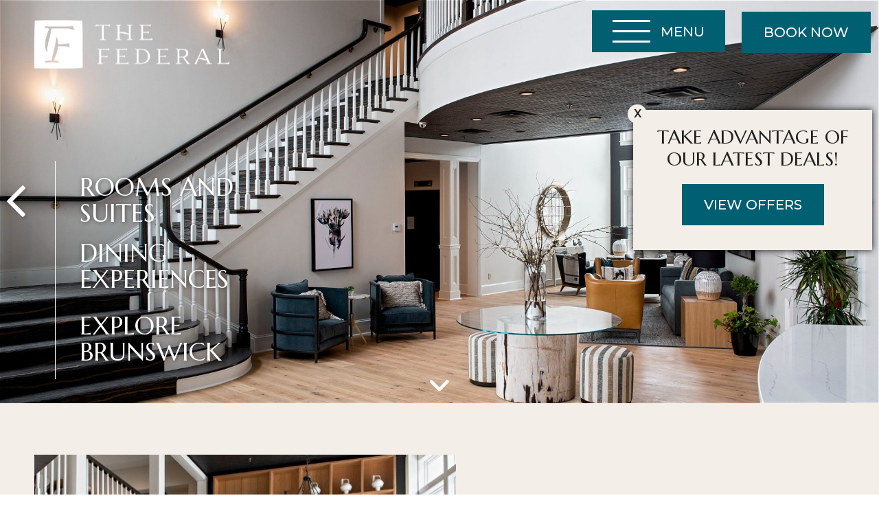

--- FILE ---
content_type: text/html; charset=UTF-8
request_url: https://www.thefederalmaine.com/
body_size: 9733
content:
<!DOCTYPE html>
<html lang="en" class="homepage">
<head>
    <!-- meta -->
    <meta charset="utf-8">
    <meta name="viewport" content="width=device-width, initial-scale=1.0, maximum-scale=2.0, user-scalable=1">
    <meta name="description" content="The choice for Brunswick ME hotels, The Federal is a boutique hotel steps away from downtown. Enjoy chic guest rooms or suites and 555 North restaurant.">
    <meta name="keywords" content="The Federal Hotel, brunswick maine hotels, brunswick me hotels, brunswick boutique hotels">
    <title>Brunswick ME Hotels | The Federal Brunswick ME Boutique Hotel</title>
    <meta name="google-site-verification" content="grjb3Y6eJLqMzvTZYb3RxA_1MJIPlHP6r0mmKhIXw74" />

	
    <!-- sharing schema and social tags -->
    <script type="application/ld+json">
    {
        "@context":"https://schema.org",
        "@type":"Hotel",
        "name":"The Federal House",
        "url":"https://www.thefederalmaine.com/",
        "address":{
            "@type":"PostalAddress",
            "addressCountry":"United States",
            "addressLocality":"Brunswick",
            "addressRegion":"Maine",
            "postalCode":"04011",
            "streetAddress":"10 Water Street"
        },
        "telephone":"(207) 481-4066",
        "image":"https://www.thefederalmaine.com/assets/schema.jpg",
        "geo":{
            "@type":"GeoCoordinates",
            "latitude":"43.918959",
            "longitude":"-69.963660"
        },
        "sameAs":[
            "https://www.facebook.com/TheFederalMaine/",
            "https://www.instagram.com/the.federal.hotel/"
        ]
    }
    </script>

    <meta property="og:url" content="https://www.thefederalmaine.com/">
    <meta property="og:title" content="The Federal House">
    <meta property="og:description" content="The choice for Brunswick ME hotels, The Federal is a boutique hotel steps away from downtown. Enjoy chic guest rooms or suites and 555 North restaurant.">
    <meta property="og:image" content="https://www.thefederalmaine.com/assets/schema.jpg">
    <meta name="twitter:card" content="summary_large_image">
    <meta name="twitter:title" content="The Federal House">
    <meta name="twitter:description" content="The choice for Brunswick ME hotels, The Federal is a boutique hotel steps away from downtown. Enjoy chic guest rooms or suites and 555 North restaurant.">
    <meta name="twitter:image" content="https://www.thefederalmaine.com/assets/schema.jpg">
    <link rel="canonical" href="https://www.thefederalmaine.com/">
    	
    <link rel="dns-prefetch" href="https://cdn.letgroup.com">
	<link rel="dns-prefetch" href="https://fonts.googleapis.com"> 
	<link rel="dns-prefetch" href="https://www.googletagmanager.com">
	<link rel="dns-prefetch" href="https://unpkg.com"> 
	<link rel="dns-prefetch" href="https://tiles.unwiredmaps.com">
    <link rel="dns-prefetch" href="https://vjs.zencdn.net">
	
	<!-- stylesheets -->
    
<!-- 2020-2026 (c) letgroup.com | LET CSS Version: 2.1.5 -->
<link type="text/css" href="styles/app.css?1740092353" rel="stylesheet">
    <link href="https://cdn.letgroup.com/shared/styles/slick-magnific-combo-min.css" rel="stylesheet">
    <link href="//vjs.zencdn.net/7.8.3/video-js.css" rel="stylesheet">

    <!-- icons -->
    <link rel="shortcut icon" href="favicon.png">
    
<script async defer src="https://cdn.userway.org/widget.js" data-account="nxnhLWAOnE"></script>

<!-- 37717 -->
<!-- Google tag (gtag.js) -->
<script async src="https://www.googletagmanager.com/gtag/js?id=AW-17641484232"></script>
<script> window.dataLayer = window.dataLayer || []; function gtag(){dataLayer.push(arguments);} gtag('js', new Date()); gtag('config', 'AW-17641484232'); </script>
</head>
<body class="homepage">
    <!-- 34934 -->
<!-- Google Tag Manager (noscript) -->
<noscript><iframe src="https://www.googletagmanager.com/ns.html?id=GTM-TV6Z9GT"
height="0" width="0" style="display:none;visibility:hidden"></iframe></noscript>
<!-- End Google Tag Manager (noscript) -->
    <div class="skip-nav">
	<a href="#content">Skip to main content</a>
	<a href="#footer">Skip to footer</a>
	<a href="accessibility">Go to Accessibility Page</a>
</div>

    
<!-- 2026 (c) letgroup.com | SlideIn Builder Version: 2.1 -->

    
<!-- 2026 (c) letgroup.com | SlideIn Builder Version: 2.1 -->
<div id="slide-in">
                <div class="slide-in-content">
                    <div class="slide-in-text">
                        <h2>Take advantage of our latest deals!</h2>
                        <a href="https://www.thefederalmaine.com/offers" class="button" target="_self">View Offers</a>
                    </div>
                </div>
                <div class="slide-in-close">X</div>
            </div>

    
<!-- 2026 (c) letgroup.com | SlideIn Builder Version: 2.1 -->

    
<header id="header">
    <div class="header-content">
        <div id="header-logo">
            <a href="/">The Federal Hotel</a>
        </div>

        <div id="header-navigation">
            <a class="menu" href="#">
                <img src="images/icon-menu.png" alt="menu icon">
                <span>Menu</span>
            </a>
            <a class="book" href="https://booking.thefederalmaine.com/properties/thefederalhoteldirect" target="_blank">Book Now</a>        </div>
    </div>
</header>

<nav id="navigation" class="page-navigation navigation nav" role="navigation">
    <div class="nav-logo">
        <a href="/">The Federal Hotel</a>
    </div>

    <div class="nav-row">
        <div class="nav-col">
            <h2><a href="rooms-suites">Rooms and Suites</a></h2>

            <ul>
                                <li class="nav-item">
                    <a href="east-wing" tabindex="-1">East Wing</a>
                </li>
                <li class="nav-item">
                    <a href="federal-house" tabindex="-1">Federal House</a>
                </li>
                <li class="nav-item">
                    <a href="amenities" tabindex="-1">Amenities</a>
                </li>
                <li class="nav-item">
                    <a href="old-port-lofts" tabindex="-1">Old Port Lofts</a>
                </li>
            </ul>
        </div>

        <div class="nav-col">
            <h2><a href="dining-experiences">Dining Experiences</a></h2>

            <ul>
                                <li class="nav-item">
                    <a href="https://www.555-north.com/" target="_blank" tabindex="-1">555 North</a>
                </li>
                            </ul>
        </div>

        <div class="nav-col">
            <h2><a href="explore-brunswick">Explore Brunswick</a></h2>

            <ul>
                                <li class="nav-item">
                    <a href="maine-state-music-theater" tabindex="-1">Maine State Music Theater</a>
                </li>
                <li class="nav-item">
                    <a href="gallery" tabindex="-1">Photo Gallery</a>
                </li>
                <li class="nav-item">
                    <a href="offers" tabindex="-1">Offers</a>
                </li>
                <li class="nav-item">
                    <a href="location" tabindex="-1">Contact</a>
                </li>
            </ul>
        </div>
    </div>

    <a class="close" href="#" tabindex="0"></a>
</nav>
    <div id="masthead-container">
        <div class="masthead-content">
            <a href="/"><img src="images/logo-masthead.png" alt="The Hotel Concord" class="masthead-logo"></a>

            <nav class="masthead-navigation">
                <ul>
                    <li>
                        <a href="rooms-suites">Rooms and<br>Suites</a>
                    </li>
                    <li>
                        <a href="dining-experiences">Dining<br>Experiences</a>
                    </li>
                    <li>
                        <a href="explore-brunswick">Explore<br>Brunswick</a>
                    </li>
                </ul>
            </nav>
        </div>

        
<!-- 2019-2026 (c) letgroup.com | Slideshow S Version: 3.0 -->
<section class="slick-gallery hero-carousel" data-gallery-id="21472">

		<div class="slick gallery photo-gallery   gallery-21472">
					<div class="slide" 
				><img src="[data-uri]" class="lazyload" data-src="images/jqg_1671733693.jpg" alt="">
				</div>
<div class="slide" 
				><img src="[data-uri]" class="lazyload" data-src="images/jqg_1677698646.jpg" alt="">
				</div>
<div class="slide" 
				><img src="[data-uri]" class="lazyload" data-src="images/jqg_1677698670.jpg" alt="">
				</div>
<div class="slide" 
				><img src="[data-uri]" class="lazyload" data-src="images/jqg_1677698884.jpg" alt="">
				</div>

				</div>
			</section>

        <i class="scroll"></i>
    </div>

    <div class="mobile-booking">
	<a href="https://booking.thefederalmaine.com/properties/thefederalhoteldirect" target="_blank">Book Now</a>
</div>

    <main id="content">
        <section class="content-container">
            <div class="content-item photo">
                <img src="[data-uri]" data-src="https://images.letgroup.com/b1v5EnNj96/cmsimg_1671489501.jpg" alt="" class="lazyload" />            </div>
            <div class="content-item text center-vertical">
                <div class="center-vertical-item">
                    <h3>Welcome To</h3>
                    <h1>The Federal</h1>
                    <p>The Federal fuses contemporary charisma with traditional warmth in a reimagined 19th Century historic home and inn turned boutique hotel &amp; restaurant. Located in the heart of Brunswick Maine, enjoy the best of the Maine coast at your fingertips, from shopping and dining in Freeport &amp; Portland to the scenic coastlines of midcoast Maine.<br />
<br />
Book one of our comfortable chic guest rooms or suites and enjoy an abundance of top-tier culinary delights in our 555 North restaurant.<br />
<br />
Cosmopolitan ambiance and modern comforts merge with the unique character of a storied landmark for a refreshingly different hotel experience -- just steps away from downtown Brunswick, Maine.</p>
                    <p><a class="button" href="https://booking.thefederalmaine.com/properties/thefederalhoteldirect" target="_blank">Book Now</a></p>
                </div>
            </div>
        </section>

        <div class="decorative-photos">
            <div class="decorative-item narrow">
                <img src="[data-uri]" data-src="https://images.letgroup.com/b1v5EnNj96/cmsimg_1671489948.jpg" alt="" class="lazyload" />            </div>
            <div class="decorative-item wide">
                <img src="[data-uri]" data-src="https://images.letgroup.com/b1v5EnNj96/cmsimg_1671489798.jpg" alt="" class="lazyload" />            </div>
        </div>

        <section class="content-container reverse">
            <div class="content-item photo">
                <img src="[data-uri]" data-src="https://images.letgroup.com/b1v5EnNj96/cmsimg_1671492401.jpg" alt="" class="lazyload" />            </div>
            <div class="content-item text center-vertical">
                <div class="center-vertical-item">
                    <h3>Stay</h3>
                    <h2>Rooms and Suites</h2>

<p><strong>East Wing</strong><br />
Stay in one of our East Wing guest rooms or suites where the past blends with the present for a comfortable and cosmopolitan play on the hotel&#39;s history.<br />
<br />
Vintage furniture is paired with modern amenities for a clean, crisp feel that pays homage to the past while anchoring us to today&#39;s elevated expectations of comfort, class and hospitality.<br />
<br />
<strong>Federal House</strong><br />
The former home of Brunswick&#39;s Captain Daniel Stone and his daughter, prominent businesswomen Narcissa Stone, The Federal House features two spacious Suites and four unique guest rooms outfitted with contemporary furnishings.<br />
<br />
Enjoy a restful and memorable stay right out of a page of Brunswick&#39;s history where 19th Century charm meets 21st Century convenience for an experience rich in character and historic brilliance.</p>
                    <p><a class="button" href="rooms-suites">View Rooms & Suites</a></p>
                </div>
            </div>
        </section>

        <div class="decorative-photos">
            <div class="decorative-item wide">
                <img src="[data-uri]" data-src="https://images.letgroup.com/b1v5EnNj96/cmsimg_1671492401-0.jpg" alt="" class="lazyload" />            </div>
            <div class="decorative-item narrow">
                <img src="[data-uri]" data-src="https://images.letgroup.com/b1v5EnNj96/cmsimg_1671492401-1.jpg" alt="" class="lazyload" />            </div>
        </div>

    <section class="content-container">
        <div class="content-item photo">
            <img src="[data-uri]" data-src="https://images.letgroup.com/b1v5EnNj96/cmsimg_1677701845.jpg" alt="" class="lazyload" />        </div>
        <div class="content-item text center-vertical">
            <div class="center-vertical-item">
                <h3>Dining</h3>
                <h2>555 North</h2>

<p>Award-winning Chef Steve Corry and his wife Michelle of 555, once among the most highly acclaimed restaurants in the city, bring their culinary philosophy to The Federal.<br />
<br />
Rooted in New England&#39;s farms and waters, their menu showcases locally sourced food prepared simply with fresh and pure ingredients that speak for themselves. Selections will change seasonally and feature fresh seafood, classic recipes with a twist, and popular signature dishes.<br />
<br />
<strong>Hours of Operation:</strong><br />
Kitchen &#150; Wednesday to Sunday: 5pm - 9pm<br />
Bar &#150; Wedensday to Sunday: 5pm - 10pm<br />
Monday &amp; Tuesday  - Closed</p>
                <ul class="link-list | mt-1">
                    <li><a class="button" href="dining-experiences">Learn More</a></li>
                    <li><a class="button" href="https://www.toasttab.com/the-federal-hotel-restaurant-10-water-st/giftcards" target="_blank" rel="noopener">Gift Cards</a></li>
                </ul>
            </div>
        </div>
    </section>

    <div class="wide-photo">
        <div class="photo-navigation-wrap">
            <nav class="photo-navigation reduce-size">
    <div class="photo-caption">
        <h3>The Federal</h3>
        <h2>Brunswick&#39;s Boutique Hotel</h2>

<p>History &amp; Contemporary Elegance in the Heart of Midcoast Maine</p>
        <p><a class="button" href="gallery">View Photo Gallery</a></p>
    </div>
</nav>
        </div>

        <img src="[data-uri]" data-src="https://images.letgroup.com/b1v5EnNj96/cmsimg_1671494761.jpg" alt="" class="lazyload" />    </div>

    <div id="poi">
        <div id="poi-map" class="map"></div>
        <div class="widget">
            <h2>Explore Brunswick</h2>
        </div>
    </div>

    <section class="content-container" style="padding-bottom:1rem;">
        <!-- 36148 -->
        <div class="external-logos">
            <div class="external-logos__item">
                <a href="https://www.visitportland.com/" target="_blank" rel="noopener">
                    <span>Proud Partner of Visit Portland</span>
                    <img src="assets/visit-portland.png" alt="Visit Portland Maine" width="100" height="167" loading="lazy">
                </a>
            </div>
        </div>
    </section>

    <section class="magazine" style="padding-bottom:5rem;">
        <img src="assets/yankee-2024-travel-guide-editors-choice.jpg" alt="Yankee Magazine - 2024 Travel Guide - Editors Choice" width="522" height="768" loading="lazy">
    </section>
    
    </main>

    <div id="email-signup">
    <p>Sign Up For Our Newsletter</p>

    <a class="button" href="subscribe">Subscribe</a>
</div>

<footer id="footer">
    <div class="footer-top">
        <div class="footer-top-inside">
            <div class="footer-logo">
                <img src="images/logo-footer.png" alt="The Federal Hotel">
            </div>

            <div class="extra">
    <div class="extra-item">
        
<!-- 2021-2026 (c) letgroup.com | Footer Builder Version: 1.4 -->

            <address><a class="address" href="/location" aria-label="Address">10 Water Street &bull; Brunswick, ME 04011</a></address>
            </div>

            <div class="extra-item">
                <a class="phone" href="tel:2074814066" aria-label="Phone: 2 0 7 4 8 1 4 0 6 6">(207) 481-4066</a>
            </div>
            
    <div class="extra-item">
        <ul class="social">
            <li class="facebook"><a aria-label="Facebook" href="https://www.facebook.com/TheFederalMaine/" target="_blank"></a></li>
            <li class="instagram"><a aria-label="Instagram" href="https://www.instagram.com/the.federal.hotel/" target="_blank"></a></li>
            <li class="google"><a aria-label="Google" href="https://www.google.com/travel/hotels/the%20federal%20hotel%20maine/entity/CgoI3fKeqJ-jzJQ7EAE/reviews?g2lb=2502548,2503771,2503781,4258168,4270442,4284970,4291517,4306835,4597339,4703207,4718358,4723331,4757164,4786958,4790928,4794648,4814050,4816977,4826689,4828448,4831354,4834108,4838289,4838297&hl=en-IN&gl=in&ssta=1&q=the+federal+hotel+maine&rp=EN3ynqifo8yUOxDd8p6on6PMlDs4AkAASAHAAQI&ictx=1&sa=X&ved=2ahUKEwj_zOaci9_5AhXQEVkFHWZ_B9sQ4gl6BAhiEAU&grf=EnMKNAgMEjASLrIBKxIpCicKJTB4NGNhZDg3YmFkZjc4N2NiYjoweDNiMjkzMTE5ZjUwN2I5NWQKLAgOEigSJnIkKiIKBwjmDxAKGB4SBwjmDxAKGB8gADAeQMoCSgcI5g8QCBgYCg0IEhIJEgeSAQQIAhAD" target="_blank"></a></li>
        </ul>
    </div>
</div>                   </div>
    </div>

    
    <div class="footer-bottom">
        <div class="footer-copyright">
            <p>Website Design &copy; 2026, <a href="https://www.letgroup.com/" target="_blank">L.E.T. Group, Inc.</a> &bull; <a href="site-map">Site Map</a> &bull; <a href="accessibility">Web Accessibility</a> &bull; <a href="employment">Employment</a></p>
        </div>
    </div>
</footer>
    
    <!-- LET Common Scripts -->
    <script src="//ajax.googleapis.com/ajax/libs/jquery/3.6.0/jquery.min.js"></script>
    <script src="https://cdn.letgroup.com/shared/scripts/jquery.magnific.js"></script>
    <script src="https://cdn.letgroup.com/shared/plugins/slick/1.8/slick.min.js"></script>
    <script async="" src="https://cdn.letgroup.com/shared/scripts/lazysizes.min.js"></script>

    <!-- 33775 -->
    <!--
    <chat-widget id="gc" key="zTSKXSgKH6qRuFJuuij2"></chat-widget>
    <script type='text/javascript' src='https://widget-guestchat.web.app/guestchat.js' id='guestchat_bot_add-js'></script>
    -->

<!-- 34934 -->
<!-- Google Tag Manager -->
<script>(function(w,d,s,l,i){w[l]=w[l]||[];w[l].push({'gtm.start':new Date().getTime(),event:'gtm.js'});var f=d.getElementsByTagName(s)[0],j=d.createElement(s),dl=l!='dataLayer'?'&l='+l:'';j.async=true;j.src='https://www.googletagmanager.com/gtm.js?id='+i+dl;f.parentNode.insertBefore(j,f);})(window,document,'script','dataLayer','GTM-TV6Z9GT');</script>
<!-- End Google Tag Manager -->
    
<!-- 
2019-2026 (c) letgroup.com | Map Guide Builder Version: 2.5
-->
<script src="https://unpkg.com/leaflet@1.9.4/dist/leaflet.js" charset="utf-8" integrity="sha256-20nQCchB9co0qIjJZRGuk2/Z9VM+kNiyxNV1lvTlZBo=" crossorigin="anonymous"></script>
<script src="https://tiles.unwiredmaps.com/js/leaflet-unwired.js" charset="utf-8" integrity="sha256-/qSnlx0lPUTIBlfF8fbOPKxGAi1IDoRrsG8rxTzxFkM=" crossorigin="anonymous"></script>
<script src="https://unpkg.com/leaflet-gesture-handling@1.2.2/dist/leaflet-gesture-handling.min.js" integrity="sha256-Z27Vo2NYi3eklYwgKkhgysoiRMJNOaBP+o4eF586vZ8=" crossorigin="anonymous"></script>
<script src="https://cdn.letgroup.com/shared/scripts/mapblock-os-20250527.min.js" integrity="sha256-mwcl5ssiwUvI5yMe5zTwGyhpE8SJa6tb8yFrtXgqzJ0=" crossorigin="anonymous"></script>
<script type="text/javascript">
jQuery(document).ready(function($) {
$('head').append('<link rel="stylesheet" type="text/css" href="https://unpkg.com/leaflet@1.9.4/dist/leaflet.css" integrity="sha256-p4NxAoJBhIIN+hmNHrzRCf9tD/miZyoHS5obTRR9BMY=" crossorigin="anonymous">');
$('head').append('<link rel="stylesheet" type="text/css" href="https://unpkg.com/leaflet-gesture-handling@1.2.2/dist/leaflet-gesture-handling.min.css" integrity="sha256-LhJiGL8zdnwmqQgxK45GXouxZnYhMrDdor4wyLxKxSg=" crossorigin="anonymous">');
var poi_markers={id:1,map:"poi-map",main_marker:{main_marker:"true",name:"The Federal",address:"10 Water Street",city:"Brunswick",state:"ME",zip:"04011",country:"United States",phone:"",lat:43.918972,lng:-69.96376,directions_link: "",icon: "images/pin.png"},categories: [{id:1,name:"Outdoors",markers:[{name:"Crystal Spring Farm - Garden Trail and Parking",description:"",address:"24 Maurice Dr",city:"Brunswick",state:"ME",zip:"04011",phone:"",lat:43.897129,lng:-69.980392,website:"https://crystalspringcsa.com/"},{name:"Androscoggin Riverlands State Park",description:"",address:"Center Bridge Rd",city:"Turner",state:"ME",zip:"04282",phone:"",lat:44.264919,lng:-70.197327,website:""},{name:"Giant&#039;s Stairs Trail",description:"",address:"",city:"Harpswell",state:"ME",zip:"04003",phone:"",lat:43.736359,lng:-69.985764,website:""},{name:"Woodward Point Preserve",description:"",address:"219 Woodward Point Rd",city:"Brunswick",state:"ME",zip:"04011",phone:"",lat:43.875538,lng:-69.901024,website:""},{name:"Labyrinth in the Woods",description:"",address:"",city:"Brunswick",state:"ME",zip:"04011",phone:"",lat:43.914017,lng:-69.966995,website:""},{name:"Reid State Park",description:"",address:"375 Seguinland Rd",city:"Georgetown",state:"ME",zip:"04548",phone:"",lat:43.775143,lng:-69.732689,website:""},{name:"Bradbury Mountain State Park",description:"",address:"528 Hallowell Rd",city:"Pownal",state:"ME",zip:"04069",phone:"",lat:43.899227,lng:-70.179153,website:""},{name:"Linwood E. Temple Waterfront Park",description:"",address:"61 Commercial St",city:"Bath",state:"ME",zip:"04530",phone:"",lat:43.914066,lng:-69.812851,website:""},{name:"Coastal Maine Botanical Gardens",description:"",address:"105 Botanical Gdns Dr",city:"Boothbay",state:"ME",zip:"04537",phone:"",lat:43.878239,lng:-69.662949,website:""},{name:"Cliff Trail",description:"",address:"263 Mountain Rd",city:"Harpswell",state:"ME",zip:"04079",phone:"",lat:43.813938,lng:-69.942986,website:""},{name:"Barrett Park",description:"",address:"131 Lobster Cove Rd",city:"Boothbay Harbor",state:"ME",zip:"04538",phone:"",lat:43.85239,lng:-69.614845,website:""},{name:"Popham Beach State Park",description:"",address:"711 Popham Rd",city:"Phippsburg",state:"ME",zip:"04562",phone:"",lat:43.736355,lng:-69.797775,website:""}]},
{id:2,name:"Shopping",markers:[{name:"L.L. Bean",description:"",address:"95 Main St, Freeport",city:"Freeport",state:"ME",zip:"04032",phone:"",lat:43.857712,lng:-70.102974,website:""},{name:"Freeport Outlets",description:"",address:"1 Freeport Farms",city:"Freeport",state:"ME",zip:"04032",phone:"",lat:43.856297,lng:-70.102501,website:""},{name:"Nest",description:"",address:"100 Maine St",city:"Brunswick",state:"ME",zip:"04011",phone:"",lat:43.916275,lng:-69.96608,website:""},{name:"Hatch on Maine",description:"",address:"96 Maine St",city:"Brunswick",state:"ME",zip:"04011",phone:"",lat:43.91637,lng:-69.966179,website:""},{name:"Bull Moose",description:"",address:"151 Maine St",city:"Brunswick",state:"ME",zip:"04011",phone:"",lat:43.914562,lng:-69.964294,website:""},{name:"Wilbur&#039;s Of Maine Chocolate Confections",description:"",address:"174 Lower Main St",city:"Freeport",state:"ME",zip:"04032",phone:"",lat:43.848186,lng:-70.113342,website:""},{name:"The Mix",description:"",address:"53 Maine St",city:"Brunswick",state:"ME",zip:"04011",phone:"",lat:43.917587,lng:-69.966148,website:""},{name:"Gulf of Maine Bookstore",description:"",address:"134 Maine St",city:"Brunswick",state:"ME",zip:"04011",phone:"",lat:43.914986,lng:-69.965309,website:""},{name:"Vessel &amp; Vine",description:"",address:"4 Pleasant St",city:"Brunswick",state:"ME",zip:"04011",phone:"",lat:43.914589,lng:-69.965668,website:""},{name:"Lisa-Marie&#039;s Made in Maine",description:"",address:"170 Front St",city:"Bath",state:"ME",zip:"04530",phone:"",lat:43.914787,lng:-69.81443,website:"https://lisamariesmadeinmaine.com/?srsltid=AfmBOooCZutqVvCAhTpTl2pLrkk1A5oUTZmmJyPI1DNDBcsrbQzIpVvx"}]},
{id:3,name:"Lighthouses &amp; Historic Sites",markers:[{name:"Kennebec River Range Light",description:"",address:"Doubling Point Rd",city:"Arrowsic",state:"ME",zip:"04530",phone:"",lat:43.88372,lng:-69.80072,website:""},{name:"Portland Head Light",description:"",address:"12 Captain Strout Cir",city:"Cape Elizabeth",state:"ME",zip:"04107",phone:"",lat:43.623104,lng:-70.208115,website:""},{name:"Monhegan Lighthouse",description:"",address:"",city:"Monhegan",state:"ME",zip:"04852",phone:"",lat:43.765266,lng:-69.313919,website:""},{name:"Pemaquid Point Lighthouse",description:"",address:"3115 Bristol Rd",city:"New Harbor",state:"ME",zip:"04554",phone:"",lat:43.836987,lng:-69.506248,website:""},{name:"Burnt Island Light",description:"",address:"",city:"Southport",state:"ME",zip:"04576",phone:"",lat:43.818909,lng:-69.664192,website:""},{name:"Owls Head Lighthouse",description:"",address:"186 Lighthouse Rd",city:"Owls Head",state:"ME",zip:"04854",phone:"",lat:44.088238,lng:-69.047508,website:""},{name:"Breakwater Light",description:"",address:"",city:"Rockland",state:"ME",zip:"04841",phone:"",lat:44.104031,lng:-69.077484,website:""},{name:"Fort Edgecomb",description:"",address:"66 Fort Rd",city:"Edgecomb",state:"ME",zip:"04556",phone:"",lat:43.993782,lng:-69.656319,website:""},{name:"Fort Popham",description:"",address:"219 Popham Rd",city:"Phippsburg",state:"ME",zip:"04562",phone:"",lat:43.755093,lng:-69.783401,website:""},{name:"Fort William Henry",description:"",address:"Old Fort Rd",city:"New Harbor",state:"ME",zip:"04554",phone:"",lat:43.87648,lng:-69.521812,website:""},{name:"Victoria Mansion",description:"",address:"109 Danforth St",city:"Portland",state:"ME",zip:"04101",phone:"",lat:43.651535,lng:-70.260712,website:""},{name:"Colonial Pemaquid State Historic Site",description:"",address:"Colonial Pemaquid Dr",city:"New Harbor",state:"ME",zip:"04554",phone:"",lat:43.879097,lng:-69.520103,website:""},{name:"The Barnacle",description:"",address:"112 Main St",city:"Bar Harbor",state:"ME",zip:"04609",phone:"",lat:44.38879,lng:-68.204292,website:""}]},
{id:4,name:"Museums",markers:[{name:"Maine Maritime Museum",description:"",address:"243 Washington St",city:"Bath",state:"ME",zip:"04530",phone:"",lat:43.894119,lng:-69.816383,website:""},{name:"Boothbay Railway Village Museum",description:"",address:"586 Wiscasset Rd",city:"Boothbay",state:"ME",zip:"04537",phone:"",lat:43.902927,lng:-69.621773,website:""},{name:"Monhegan Museum",description:"",address:"1 Light House Hill Rd",city:"Monhegan",state:"ME",zip:"04852",phone:"",lat:43.764862,lng:-69.316071,website:""},{name:"Castle Tucker",description:"",address:"2 Lee St",city:"Wiscasset",state:"ME",zip:"04578",phone:"",lat:44.001888,lng:-69.669731,website:""},{name:"Pejepscot History Center",description:"",address:"159 Park Row",city:"Brunswick",state:"ME",zip:"04011",phone:"",lat:43.913914,lng:-69.963585,website:""},{name:"Bowdoin College Museum of Art",description:"",address:"245 Maine St",city:"Brunswick",state:"ME",zip:"04011",phone:"",lat:43.90826,lng:-69.96376,website:""},{name:"Peary-Macmillan Arctic Museum",description:"",address:"9 Campus Rd S",city:"Brunswick",state:"ME",zip:"04011",phone:"",lat:43.907494,lng:-69.963226,website:""}]},
{id:5,name:"Breakfast Restaurants",markers:[{name:"Broadway Delicatessen",description:"",address:"142 Maine St",city:"Brunswick",state:"ME",zip:"04011",phone:"",lat:43.914829,lng:-69.965233,website:""},{name:"Blueberries",description:"",address:"a4 Bowdoin Mill Island",city:"Topsham",state:"ME",zip:"04086",phone:"",lat:43.922775,lng:-69.964401,website:""},{name:"Dog Bar Jim: The Coffee Shop",description:"",address:"90 Union St",city:"Brunswick",state:"ME",zip:"04011",phone:"",lat:43.91037,lng:-69.967163,website:""},{name:"Brunswick Diner",description:"",address:"101 Pleasant St",city:"Brunswick",state:"ME",zip:"04011",phone:"",lat:43.912621,lng:-69.978294,website:""},{name:"Ritual Bakehouse &amp; Patisserie",description:"",address:"111 Maine St",city:"Brunswick",state:"ME",zip:"04011",phone:"",lat:43.915916,lng:-69.965263,website:""},{name:"Mae&#039;s Cafe &amp; Bakery",description:"",address:"160 Centre St",city:"Bath",state:"ME",zip:"04530",phone:"",lat:43.911274,lng:-69.819618,website:""},{name:"Dutchman&#039;s Wood-Fired Bagels",description:"",address:"14 Main St",city:"Brunswick",state:"ME",zip:"04011",phone:"",lat:43.919289,lng:-69.966911,website:"https://www.dutchmans.me/"},{name:"Reverie Coffee House",description:"",address:"117 Maine Street",city:"Brunswick",state:"ME",zip:"04011",phone:"",lat:43.915726,lng:-69.965179,website:"https://www.instagram.com/reverie.coffeehouse/?hl=en"},{name:"The Abbey",description:"",address:"87 Maine Street",city:"Brunswick",state:"ME",zip:"04011",phone:"",lat:43.916557,lng:-69.965576,website:"https://www.theabbeymaine.com/"},{name:"Walter&#039;s Cafe",description:"",address:"149 Maine St. Suite 4",city:"Brunswick",state:"ME",zip:"04011",phone:"",lat:43.914951,lng:-69.964127,website:"https://walterscafebrunswick.com/"}]},
{id:6,name:"Lunch &amp; Dinner Restaurants",markers:[{name:"Enoteca Athena",description:"",address:"97 Maine St",city:"Brunswick",state:"ME",zip:"04011",phone:"",lat:43.916389,lng:-69.965553,website:""},{name:"Taverna Khione (Greek)",description:"",address:"25 Mill Rd",city:"Brunswick",state:"ME",zip:"04011",phone:"",lat:43.923908,lng:-69.969803,website:"https://www.tavernakhione.com/"},{name:"Shere Punjab (Indian)",description:"",address:"46 Maine St",city:"Brunswick",state:"ME",zip:"04011",phone:"",lat:43.917732,lng:-69.966782,website:"https://sherepunjabme.com/"},{name:"OTTO (Pizza)",description:"",address:"15 Cushing St",city:"Brunswick",state:"ME",zip:"04011",phone:"",lat:43.916496,lng:-69.972038,website:"https://locations.ottoportland.com/otto-d0b8151e1355"},{name:"Big Top Delicatessen",description:"",address:"70 Maine St",city:"Brunswick",state:"ME",zip:"04011",phone:"",lat:43.917011,lng:-69.966499,website:""},{name:"Zao Ze Cafe",description:"",address:"5 Abbey Rd",city:"Brunswick",state:"ME",zip:"04011",phone:"",lat:43.914539,lng:-69.967422,website:""},{name:"Portland Pie Company",description:"",address:"92 Maine St",city:"Brunswick",state:"ME",zip:"04011",phone:"",lat:43.916496,lng:-69.966248,website:""},{name:"Little Tokyo (Japanese &amp; Sushi)",description:"",address:"72 Maine St",city:"Brunswick",state:"ME",zip:"04011",phone:"",lat:43.916969,lng:-69.966446,website:"https://littletokyomaine.com/"},{name:"Watami",description:"",address:"115 Maine St",city:"Brunswick",state:"ME",zip:"04011",phone:"",lat:43.915897,lng:-69.965073,website:""},{name:"Sweet Angel (Thai)",description:"",address:"136 Pleasant St",city:"Brunswick",state:"ME",zip:"04011",phone:"",lat:43.912769,lng:-69.984116,website:"https://www.sweetangelmaine.com/"},{name:"Maine Street Bistro",description:"",address:"148 Maine Street",city:"Brunswick",state:"ME",zip:"04011",phone:"",lat:43.914669,lng:-69.965286,website:"https://mainestreetbistro.com/"},{name:"Richard&#039;s (German)",description:"",address:"115 Maine St.",city:"Brunswick",state:"ME",zip:"04011",phone:"",lat:43.915897,lng:-69.965073,website:"https://www.richardsgermanamericancuisine.com/"}]},
{id:7,name:"Kids",markers:[{name:"Desert of Maine",description:"",address:"95 Desert Rd",city:"Freeport",state:"ME",zip:"04032",phone:"",lat:43.859177,lng:-70.155586,website:""},{name:"Eartha Globe",description:"",address:"DeLorme Dr",city:"Yarmouth",state:"ME",zip:"04096",phone:"",lat:43.808128,lng:-70.164352,website:""},{name:"Monkey C Monkey Do",description:"",address:"698 Bath Rd",city:"Wiscasset",state:"ME",zip:"04578",phone:"",lat:43.972034,lng:-69.711884,website:""},{name:"Children&#039;s Museum &amp; Theatre of Maine",description:"",address:"250 Thompsons Point Rd",city:"Portland",state:"ME",zip:"04102",phone:"",lat:43.650742,lng:-70.290871,website:""},{name:"Wolfe&#039;s Neck Farm, Mallet Barn",description:"",address:"713 Wolfe&#039;s Neck Rd",city:"Freeport",state:"ME",zip:"04032",phone:"",lat:43.816238,lng:-70.096527,website:""}]}]};
var map_settings = {
map: '.map', points_of_interest: poi_markers, default_zoom: 13, max_zoom: 18, zoom_control: true, gesture_handling: true, pois_per_page: 10, icon: 'images/pin.png', iconSize: [115,115], iconAnchor: [20,56], popupAnchor: [0,-56], map_type: 'streets',map_token:'pk.6b4baa4fbd1a7db9feb5f41439428084'
};

var poi = new MapBlock(map_settings);
});
</script>
<!-- End Map Guide Builder -->
<script type="text/javascript" src="scripts/scripts.min.js?1731694825"></script>

    
<!-- LET Components Version: 3.0 -->
<!-- /LET Components -->
	
<!-- LET GA Code Version: 1.7 -->
<!-- Global site tag (gtag.js) - Google Analytics -->
<script async src="https://www.googletagmanager.com/gtag/js?id=G-N2ERWZEXX6"></script>
<script>
window.dataLayer = window.dataLayer || [];
function gtag(){dataLayer.push(arguments);}
gtag('js', new Date());

gtag('config', 'G-N2ERWZEXX6');
</script>
<!-- /LET GA Code -->
    <!-- 35275 -->
<!-- Meta Pixel Code -->
<script>
!function(f,b,e,v,n,t,s)
{if(f.fbq)return;n=f.fbq=function(){n.callMethod?
n.callMethod.apply(n,arguments):n.queue.push(arguments)};
if(!f._fbq)f._fbq=n;n.push=n;n.loaded=!0;n.version='2.0';
n.queue=[];t=b.createElement(e);t.async=!0;
t.src=v;s=b.getElementsByTagName(e)[0];
s.parentNode.insertBefore(t,s)}(window, document,'script',
'https://connect.facebook.net/en_US/fbevents.js');
fbq('init', '285148713935683');
fbq('track', 'PageView');
</script>
<noscript><img height="1" width="1" style="display:none"
src="https://www.facebook.com/tr?id=285148713935683&ev=PageView&noscript=1"
/></noscript>
<!-- End Meta Pixel Code --></body>
</html>
<!--
Page cached on January 20, 2026, 5:24 am
Page generated in 0.00099 second(s)
January 20, 2026
-->

--- FILE ---
content_type: text/css; charset=utf-8
request_url: https://www.thefederalmaine.com/styles/app.css?1740092353
body_size: 31423
content:
/*! normalize.css v8.0.0 | MIT License | github.com/necolas/normalize.css */@import url("https://fonts.googleapis.com/css2?family=Marcellus&family=Montserrat:wght@400;500;600&display=swap");html{line-height:1.15;-webkit-text-size-adjust:100%}body{margin:0}h1{font-size:2em;margin:0.67em 0}hr{box-sizing:content-box;height:0;overflow:visible}pre{font-family:monospace, monospace;font-size:1em}a{background-color:transparent}abbr[title]{border-bottom:none;text-decoration:underline;text-decoration:underline dotted}b,strong{font-weight:bolder}code,kbd,samp{font-family:monospace, monospace;font-size:1em}small{font-size:80%}sub,sup{font-size:75%;line-height:0;position:relative;vertical-align:baseline}sub{bottom:-0.25em}sup{top:-0.5em}img{border-style:none}button,input,optgroup,select,textarea{font-family:inherit;font-size:100%;line-height:1.15;margin:0}button,input{overflow:visible}button,select{text-transform:none}button,[type="button"],[type="reset"],[type="submit"]{-webkit-appearance:button}button::-moz-focus-inner,[type="button"]::-moz-focus-inner,[type="reset"]::-moz-focus-inner,[type="submit"]::-moz-focus-inner{border-style:none;padding:0}button:-moz-focusring,[type="button"]:-moz-focusring,[type="reset"]:-moz-focusring,[type="submit"]:-moz-focusring{outline:1px dotted ButtonText}fieldset{padding:0.35em 0.75em 0.625em}legend{box-sizing:border-box;color:inherit;display:table;max-width:100%;padding:0;white-space:normal}progress{vertical-align:baseline}textarea{overflow:auto}[type="checkbox"],[type="radio"]{box-sizing:border-box;padding:0}[type="number"]::-webkit-inner-spin-button,[type="number"]::-webkit-outer-spin-button{height:auto}[type="search"]{-webkit-appearance:textfield;outline-offset:-2px}[type="search"]::-webkit-search-decoration{-webkit-appearance:none}::-webkit-file-upload-button{-webkit-appearance:button;font:inherit}details{display:block}summary{display:list-item}template{display:none}[hidden]{display:none}/*! jQuery UI - v1.11.4 - 2016-05-03
* http://jqueryui.com
* Includes: core.css, draggable.css, resizable.css, selectable.css, sortable.css, accordion.css, autocomplete.css, button.css, datepicker.css, dialog.css, menu.css, progressbar.css, selectmenu.css, slider.css, spinner.css, tabs.css, tooltip.css, theme.css
* To view and modify this theme, visit http://jqueryui.com/themeroller/?ffDefault=%20Open%20Sans%2C%20Myriad%20Pro%2C%20Arial%2C%20sans-serif&fsDefault=1em&fwDefault=normal&cornerRadius=3px&bgColorHeader=%2307cfd1&bgTextureHeader=flat&borderColorHeader=%2307cfd1&fcHeader=%23fff&iconColorHeader=%23fff&bgColorContent=%23ffffff&bgTextureContent=flat&borderColorContent=%23dddddd&fcContent=%23333333&iconColorContent=%23444444&bgColorDefault=%23f6f6f6&bgTextureDefault=flat&borderColorDefault=%23c5c5c5&fcDefault=%23454545&iconColorDefault=%23777777&bgColorHover=%23000&bgTextureHover=flat&borderColorHover=%23000&fcHover=%23fff&iconColorHover=%23fff&bgColorActive=%23007fff&bgTextureActive=flat&borderColorActive=%23003eff&fcActive=%23ffffff&iconColorActive=%23ffffff&bgColorHighlight=%2307cfd1&bgTextureHighlight=flat&borderColorHighlight=%2307cfd1&fcHighlight=%23fff&iconColorHighlight=%23fff&bgColorError=%23fddfdf&bgTextureError=flat&borderColorError=%23f1a899&fcError=%235f3f3f&iconColorError=%23cc0000&bgColorOverlay=%23aaaaaa&bgTextureOverlay=flat&bgImgOpacityOverlay=0&opacityOverlay=30&bgColorShadow=%23666666&bgTextureShadow=flat&bgImgOpacityShadow=0&opacityShadow=30&thicknessShadow=5px&offsetTopShadow=0px&offsetLeftShadow=0px&cornerRadiusShadow=8px&bgImgOpacityHeader=&bgImgOpacityContent=&bgImgOpacityDefault=&bgImgOpacityHover=&bgImgOpacityActive=&bgImgOpacityHighlight=&bgImgOpacityError=
* Copyright jQuery Foundation and other contributors; Licensed MIT */.ui-datepicker *{box-sizing:content-box;-moz-box-sizing:content-box}.ui-helper-hidden{display:none}.ui-helper-hidden-accessible{border:0;clip:rect(0 0 0 0);height:1px;margin:-1px;overflow:hidden;padding:0;position:absolute;width:1px}.ui-helper-reset{margin:0;padding:0;border:0;outline:0;line-height:1.3;text-decoration:none;font-size:100%;list-style:none}.ui-helper-clearfix:before,.ui-helper-clearfix:after{content:"";display:table;border-collapse:collapse}.ui-helper-clearfix:after{clear:both}.ui-helper-clearfix{min-height:0}.ui-helper-zfix{width:100%;height:100%;top:0;left:0;position:absolute;opacity:0;filter:Alpha(Opacity=0)}.ui-front{z-index:100}.ui-state-disabled{cursor:default !important}.ui-icon{display:block;text-indent:-99999px;overflow:hidden;background-repeat:no-repeat}.ui-widget-overlay{position:fixed;top:0;left:0;width:100%;height:100%}.ui-draggable-handle{-ms-touch-action:none;touch-action:none}.ui-resizable{position:relative}.ui-resizable-handle{position:absolute;font-size:0.1px;display:block;-ms-touch-action:none;touch-action:none}.ui-resizable-disabled .ui-resizable-handle,.ui-resizable-autohide .ui-resizable-handle{display:none}.ui-resizable-n{cursor:n-resize;height:7px;width:100%;top:-5px;left:0}.ui-resizable-s{cursor:s-resize;height:7px;width:100%;bottom:-5px;left:0}.ui-resizable-e{cursor:e-resize;width:7px;right:-5px;top:0;height:100%}.ui-resizable-w{cursor:w-resize;width:7px;left:-5px;top:0;height:100%}.ui-resizable-se{cursor:se-resize;width:12px;height:12px;right:1px;bottom:1px}.ui-resizable-sw{cursor:sw-resize;width:9px;height:9px;left:-5px;bottom:-5px}.ui-resizable-nw{cursor:nw-resize;width:9px;height:9px;left:-5px;top:-5px}.ui-resizable-ne{cursor:ne-resize;width:9px;height:9px;right:-5px;top:-5px}.ui-selectable{-ms-touch-action:none;touch-action:none}.ui-selectable-helper{position:absolute;z-index:100;border:1px dotted black}.ui-sortable-handle{-ms-touch-action:none;touch-action:none}.ui-accordion .ui-accordion-header{display:block;cursor:pointer;position:relative;margin:2px 0 0 0;padding:0.5em 0.5em 0.5em 0.7em;min-height:0;font-size:100%}.ui-accordion .ui-accordion-icons{padding-left:2.2em}.ui-accordion .ui-accordion-icons .ui-accordion-icons{padding-left:2.2em}.ui-accordion .ui-accordion-header .ui-accordion-header-icon{position:absolute;left:0.5em;top:50%;margin-top:-8px}.ui-accordion .ui-accordion-content{padding:1em 2.2em;border-top:0;overflow:auto}.ui-autocomplete{position:absolute;top:0;left:0;cursor:default}.ui-button{display:inline-block;position:relative;padding:0;line-height:normal;margin-right:0.1em;cursor:pointer;vertical-align:middle;text-align:center;overflow:visible}.ui-button,.ui-button:link,.ui-button:visited,.ui-button:hover,.ui-button:active{text-decoration:none}.ui-button-icon-only{width:2.2em}button.ui-button-icon-only{width:2.4em}.ui-button-icons-only{width:3.4em}button.ui-button-icons-only{width:3.7em}.ui-button .ui-button-text{display:block;line-height:normal}.ui-button-text-only .ui-button-text{padding:0.4em 1em}.ui-button-icon-only .ui-button-text,.ui-button-icons-only .ui-button-text{padding:0.4em;text-indent:-9999999px}.ui-button-text-icon-primary .ui-button-text,.ui-button-text-icons .ui-button-text{padding:0.4em 1em 0.4em 2.1em}.ui-button-text-icon-secondary .ui-button-text,.ui-button-text-icons .ui-button-text{padding:0.4em 2.1em 0.4em 1em}.ui-button-text-icons .ui-button-text{padding-left:2.1em;padding-right:2.1em}input.ui-button{padding:0.4em 1em}.ui-button-icon-only .ui-icon,.ui-button-text-icon-primary .ui-icon,.ui-button-text-icon-secondary .ui-icon,.ui-button-text-icons .ui-icon,.ui-button-icons-only .ui-icon{position:absolute;top:50%;margin-top:-8px}.ui-button-icon-only .ui-icon{left:50%;margin-left:-8px}.ui-button-text-icon-primary .ui-button-icon-primary,.ui-button-text-icons .ui-button-icon-primary,.ui-button-icons-only .ui-button-icon-primary{left:0.5em}.ui-button-text-icon-secondary .ui-button-icon-secondary,.ui-button-text-icons .ui-button-icon-secondary,.ui-button-icons-only .ui-button-icon-secondary{right:0.5em}.ui-buttonset{margin-right:7px}.ui-buttonset .ui-button{margin-left:0;margin-right:-0.3em}input.ui-button::-moz-focus-inner,button.ui-button::-moz-focus-inner{border:0;padding:0}.ui-datepicker{width:17em;padding:0.2em 0.2em 0;display:none}.ui-datepicker .ui-datepicker-header{position:relative;padding:0.2em 0}.ui-datepicker .ui-datepicker-prev,.ui-datepicker .ui-datepicker-next{position:absolute;top:2px;width:1.8em;height:1.8em}.ui-datepicker .ui-datepicker-prev-hover,.ui-datepicker .ui-datepicker-next-hover{top:1px}.ui-datepicker .ui-datepicker-prev{left:2px}.ui-datepicker .ui-datepicker-next{right:2px}.ui-datepicker .ui-datepicker-prev-hover{left:1px}.ui-datepicker .ui-datepicker-next-hover{right:1px}.ui-datepicker .ui-datepicker-prev span,.ui-datepicker .ui-datepicker-next span{display:block;position:absolute;left:50%;margin-left:-8px;top:50%;margin-top:-8px}.ui-datepicker .ui-datepicker-title{margin:0 2.3em;line-height:1.8em;text-align:center}.ui-datepicker .ui-datepicker-title select{font-size:1em;margin:1px 0}.ui-datepicker select.ui-datepicker-month,.ui-datepicker select.ui-datepicker-year{width:45%}.ui-datepicker table{width:100%;font-size:0.9em;border-collapse:collapse;margin:0 0 0.4em}.ui-datepicker th{padding:0.7em 0.3em;text-align:center;font-weight:bold;border:0}.ui-datepicker td{border:0;padding:1px}.ui-datepicker td span,.ui-datepicker td a{display:block;padding:0.2em;text-align:right;text-decoration:none}.ui-datepicker .ui-datepicker-buttonpane{background-image:none;margin:0.7em 0 0 0;padding:0 0.2em;border-left:0;border-right:0;border-bottom:0}.ui-datepicker .ui-datepicker-buttonpane button{float:right;margin:0.5em 0.2em 0.4em;cursor:pointer;padding:0.2em 0.6em 0.3em 0.6em;width:auto;overflow:visible}.ui-datepicker .ui-datepicker-buttonpane button.ui-datepicker-current{float:left}.ui-datepicker.ui-datepicker-multi{width:auto}.ui-datepicker-multi .ui-datepicker-group{float:left}.ui-datepicker-multi .ui-datepicker-group table{width:95%;margin:0 auto 0.4em}.ui-datepicker-multi-2 .ui-datepicker-group{width:50%}.ui-datepicker-multi-3 .ui-datepicker-group{width:33.3%}.ui-datepicker-multi-4 .ui-datepicker-group{width:25%}.ui-datepicker-multi .ui-datepicker-group-last .ui-datepicker-header,.ui-datepicker-multi .ui-datepicker-group-middle .ui-datepicker-header{border-left-width:0}.ui-datepicker-multi .ui-datepicker-buttonpane{clear:left}.ui-datepicker-row-break{clear:both;width:100%;font-size:0}.ui-datepicker-rtl{direction:rtl}.ui-datepicker-rtl .ui-datepicker-prev{right:2px;left:auto}.ui-datepicker-rtl .ui-datepicker-next{left:2px;right:auto}.ui-datepicker-rtl .ui-datepicker-prev:hover{right:1px;left:auto}.ui-datepicker-rtl .ui-datepicker-next:hover{left:1px;right:auto}.ui-datepicker-rtl .ui-datepicker-buttonpane{clear:right}.ui-datepicker-rtl .ui-datepicker-buttonpane button{float:left}.ui-datepicker-rtl .ui-datepicker-buttonpane button.ui-datepicker-current,.ui-datepicker-rtl .ui-datepicker-group{float:right}.ui-datepicker-rtl .ui-datepicker-group-last .ui-datepicker-header,.ui-datepicker-rtl .ui-datepicker-group-middle .ui-datepicker-header{border-right-width:0;border-left-width:1px}.ui-dialog{overflow:hidden;position:absolute;top:0;left:0;padding:0.2em;outline:0}.ui-dialog .ui-dialog-titlebar{padding:0.4em 1em;position:relative}.ui-dialog .ui-dialog-title{float:left;margin:0.1em 0;white-space:nowrap;width:90%;overflow:hidden;text-overflow:ellipsis}.ui-dialog .ui-dialog-titlebar-close{position:absolute;right:0.3em;top:50%;width:20px;margin:-10px 0 0 0;padding:1px;height:20px}.ui-dialog .ui-dialog-content{position:relative;border:0;padding:0.5em 1em;background:none;overflow:auto}.ui-dialog .ui-dialog-buttonpane{text-align:left;border-width:1px 0 0 0;background-image:none;margin-top:0.5em;padding:0.3em 1em 0.5em 0.4em}.ui-dialog .ui-dialog-buttonpane .ui-dialog-buttonset{float:right}.ui-dialog .ui-dialog-buttonpane button{margin:0.5em 0.4em 0.5em 0;cursor:pointer}.ui-dialog .ui-resizable-se{width:12px;height:12px;right:-5px;bottom:-5px;background-position:16px 16px}.ui-draggable .ui-dialog-titlebar{cursor:move}.ui-menu{list-style:none;padding:0;margin:0;display:block;outline:none}.ui-menu .ui-menu{position:absolute}.ui-menu .ui-menu-item{position:relative;margin:0;padding:3px 1em 3px 0.4em;cursor:pointer;min-height:0;list-style-image:url("[data-uri]")}.ui-menu .ui-menu-divider{margin:5px 0;height:0;font-size:0;line-height:0;border-width:1px 0 0 0}.ui-menu .ui-state-focus,.ui-menu .ui-state-active{margin:-1px}.ui-menu-icons{position:relative}.ui-menu-icons .ui-menu-item{padding-left:2em}.ui-menu .ui-icon{position:absolute;top:0;bottom:0;left:0.2em;margin:auto 0}.ui-menu .ui-menu-icon{left:auto;right:0}.ui-progressbar{height:2em;text-align:left;overflow:hidden}.ui-progressbar .ui-progressbar-value{margin:-1px;height:100%}.ui-progressbar .ui-progressbar-overlay{background:url("[data-uri]");height:100%;filter:alpha(opacity=25);opacity:0.25}.ui-progressbar-indeterminate .ui-progressbar-value{background-image:none}.ui-selectmenu-menu{padding:0;margin:0;position:absolute;top:0;left:0;display:none}.ui-selectmenu-menu .ui-menu{overflow:auto;overflow-x:hidden;padding-bottom:1px}.ui-selectmenu-menu .ui-menu .ui-selectmenu-optgroup{font-size:1em;font-weight:bold;line-height:1.5;padding:2px 0.4em;margin:0.5em 0 0 0;height:auto;border:0}.ui-selectmenu-open{display:block}.ui-selectmenu-button{display:inline-block;overflow:hidden;position:relative;text-decoration:none;cursor:pointer}.ui-selectmenu-button span.ui-icon{right:0.5em;left:auto;margin-top:-8px;position:absolute;top:50%}.ui-selectmenu-button span.ui-selectmenu-text{text-align:left;padding:0.4em 2.1em 0.4em 1em;display:block;line-height:1.4;overflow:hidden;text-overflow:ellipsis;white-space:nowrap}.ui-slider{position:relative;text-align:left}.ui-slider .ui-slider-handle{position:absolute;z-index:2;width:1.2em;height:1.2em;cursor:default;-ms-touch-action:none;touch-action:none}.ui-slider .ui-slider-range{position:absolute;z-index:1;font-size:0.7em;display:block;border:0;background-position:0 0}.ui-slider.ui-state-disabled .ui-slider-handle,.ui-slider.ui-state-disabled .ui-slider-range{filter:inherit}.ui-slider-horizontal{height:0.8em}.ui-slider-horizontal .ui-slider-handle{top:-0.3em;margin-left:-0.6em}.ui-slider-horizontal .ui-slider-range{top:0;height:100%}.ui-slider-horizontal .ui-slider-range-min{left:0}.ui-slider-horizontal .ui-slider-range-max{right:0}.ui-slider-vertical{width:0.8em;height:100px}.ui-slider-vertical .ui-slider-handle{left:-0.3em;margin-left:0;margin-bottom:-0.6em}.ui-slider-vertical .ui-slider-range{left:0;width:100%}.ui-slider-vertical .ui-slider-range-min{bottom:0}.ui-slider-vertical .ui-slider-range-max{top:0}.ui-spinner{position:relative;display:inline-block;overflow:hidden;padding:0;vertical-align:middle}.ui-spinner-input{border:none;background:none;color:inherit;padding:0;margin:0.2em 0;vertical-align:middle;margin-left:0.4em;margin-right:22px}.ui-spinner-button{width:16px;height:50%;font-size:0.5em;padding:0;margin:0;text-align:center;position:absolute;cursor:default;display:block;overflow:hidden;right:0}.ui-spinner a.ui-spinner-button{border-top:none;border-bottom:none;border-right:none}.ui-spinner .ui-icon{position:absolute;margin-top:-8px;top:50%;left:0}.ui-spinner-up{top:0}.ui-spinner-down{bottom:0}.ui-spinner .ui-icon-triangle-1-s{background-position:-65px -16px}.ui-tabs{position:relative;padding:0.2em}.ui-tabs .ui-tabs-nav{margin:0;padding:0.2em 0.2em 0}.ui-tabs .ui-tabs-nav li{list-style:none;float:left;position:relative;top:0;margin:1px 0.2em 0 0;border-bottom-width:0;padding:0;white-space:nowrap}.ui-tabs .ui-tabs-nav .ui-tabs-anchor{float:left;padding:0.5em 1em;text-decoration:none}.ui-tabs .ui-tabs-nav li.ui-tabs-active{margin-bottom:-1px;padding-bottom:1px}.ui-tabs .ui-tabs-nav li.ui-tabs-active .ui-tabs-anchor,.ui-tabs .ui-tabs-nav li.ui-state-disabled .ui-tabs-anchor,.ui-tabs .ui-tabs-nav li.ui-tabs-loading .ui-tabs-anchor{cursor:text}.ui-tabs-collapsible .ui-tabs-nav li.ui-tabs-active .ui-tabs-anchor{cursor:pointer}.ui-tabs .ui-tabs-panel{display:block;border-width:0;padding:1em 1.4em;background:none}.ui-tooltip{padding:8px;position:absolute;z-index:9999;max-width:300px;-webkit-box-shadow:0 0 5px #aaa;box-shadow:0 0 5px #aaa}body .ui-tooltip{border-width:2px}.ui-widget{font-family:Open Sans, Myriad Pro, Arial, sans-serif;font-size:1em}.ui-widget .ui-widget{font-size:1em}.ui-widget input,.ui-widget select,.ui-widget textarea,.ui-widget button{font-family:Open Sans, Myriad Pro, Arial, sans-serif;font-size:1em}.ui-widget-content{border:1px solid #dddddd;background:#ffffff;color:#333333}.ui-widget-content a{color:#333333}.ui-widget-header{border:1px solid #595660;background:#595660;color:#fff;font-weight:bold}.ui-widget-header a{color:#fff}.ui-state-default,.ui-widget-content .ui-state-default,.ui-widget-header .ui-state-default{border:1px solid #c5c5c5;background:#f6f6f6;font-weight:normal;color:#454545}.ui-state-default a,.ui-state-default a:link,.ui-state-default a:visited{color:#454545;text-decoration:none}.ui-state-hover,.ui-widget-content .ui-state-hover,.ui-widget-header .ui-state-hover,.ui-state-focus,.ui-widget-content .ui-state-focus,.ui-widget-header .ui-state-focus{border:1px solid #000;background:#000;font-weight:normal;color:#fff}.ui-state-hover a,.ui-state-hover a:hover,.ui-state-hover a:link,.ui-state-hover a:visited,.ui-state-focus a,.ui-state-focus a:hover,.ui-state-focus a:link,.ui-state-focus a:visited{color:#fff;text-decoration:none}.ui-state-active,.ui-widget-content .ui-state-active,.ui-widget-header .ui-state-active{border:1px solid #000;background:#000;font-weight:normal;color:#ffffff}.ui-state-active a,.ui-state-active a:link,.ui-state-active a:visited{color:#ffffff;text-decoration:none}.ui-state-highlight,.ui-widget-content .ui-state-highlight,.ui-widget-header .ui-state-highlight{border:1px solid #c5c5c5;background:#f6f6f6;color:#000}.ui-state-highlight a,.ui-widget-content .ui-state-highlight a,.ui-widget-header .ui-state-highlight a{color:#fff}.ui-state-error,.ui-widget-content .ui-state-error,.ui-widget-header .ui-state-error{border:1px solid #f1a899;background:#fddfdf;color:#5f3f3f}.ui-state-error a,.ui-widget-content .ui-state-error a,.ui-widget-header .ui-state-error a{color:#5f3f3f}.ui-state-error-text,.ui-widget-content .ui-state-error-text,.ui-widget-header .ui-state-error-text{color:#5f3f3f}.ui-priority-primary,.ui-widget-content .ui-priority-primary,.ui-widget-header .ui-priority-primary{font-weight:bold}.ui-priority-secondary,.ui-widget-content .ui-priority-secondary,.ui-widget-header .ui-priority-secondary{opacity:0.7;filter:Alpha(Opacity=70);font-weight:normal}.ui-state-disabled,.ui-widget-content .ui-state-disabled,.ui-widget-header .ui-state-disabled{opacity:0.35;filter:Alpha(Opacity=35);background-image:none}.ui-state-disabled .ui-icon{filter:Alpha(Opacity=35)}.ui-icon{width:16px;height:16px}.ui-icon,.ui-widget-content .ui-icon{background-image:url("images/ui-icons_444444_256x240.png")}.ui-widget-header .ui-icon{background-image:url("images/ui-icons_fff_256x240.png")}.ui-state-default .ui-icon{background-image:url("images/ui-icons_777777_256x240.png")}.ui-state-hover .ui-icon,.ui-state-focus .ui-icon{background-image:url("images/ui-icons_fff_256x240.png")}.ui-state-active .ui-icon{background-image:url("images/ui-icons_ffffff_256x240.png")}.ui-state-highlight .ui-icon{background-image:url("images/ui-icons_fff_256x240.png")}.ui-state-error .ui-icon,.ui-state-error-text .ui-icon{background-image:url("images/ui-icons_cc0000_256x240.png")}.ui-icon-blank{background-position:16px 16px}.ui-icon-carat-1-n{background-position:0 0}.ui-icon-carat-1-ne{background-position:-16px 0}.ui-icon-carat-1-e{background-position:-32px 0}.ui-icon-carat-1-se{background-position:-48px 0}.ui-icon-carat-1-s{background-position:-64px 0}.ui-icon-carat-1-sw{background-position:-80px 0}.ui-icon-carat-1-w{background-position:-96px 0}.ui-icon-carat-1-nw{background-position:-112px 0}.ui-icon-carat-2-n-s{background-position:-128px 0}.ui-icon-carat-2-e-w{background-position:-144px 0}.ui-icon-triangle-1-n{background-position:0 -16px}.ui-icon-triangle-1-ne{background-position:-16px -16px}.ui-icon-triangle-1-e{background-position:-32px -16px}.ui-icon-triangle-1-se{background-position:-48px -16px}.ui-icon-triangle-1-s{background-position:-64px -16px}.ui-icon-triangle-1-sw{background-position:-80px -16px}.ui-icon-triangle-1-w{background-position:-96px -16px}.ui-icon-triangle-1-nw{background-position:-112px -16px}.ui-icon-triangle-2-n-s{background-position:-128px -16px}.ui-icon-triangle-2-e-w{background-position:-144px -16px}.ui-icon-arrow-1-n{background-position:0 -32px}.ui-icon-arrow-1-ne{background-position:-16px -32px}.ui-icon-arrow-1-e{background-position:-32px -32px}.ui-icon-arrow-1-se{background-position:-48px -32px}.ui-icon-arrow-1-s{background-position:-64px -32px}.ui-icon-arrow-1-sw{background-position:-80px -32px}.ui-icon-arrow-1-w{background-position:-96px -32px}.ui-icon-arrow-1-nw{background-position:-112px -32px}.ui-icon-arrow-2-n-s{background-position:-128px -32px}.ui-icon-arrow-2-ne-sw{background-position:-144px -32px}.ui-icon-arrow-2-e-w{background-position:-160px -32px}.ui-icon-arrow-2-se-nw{background-position:-176px -32px}.ui-icon-arrowstop-1-n{background-position:-192px -32px}.ui-icon-arrowstop-1-e{background-position:-208px -32px}.ui-icon-arrowstop-1-s{background-position:-224px -32px}.ui-icon-arrowstop-1-w{background-position:-240px -32px}.ui-icon-arrowthick-1-n{background-position:0 -48px}.ui-icon-arrowthick-1-ne{background-position:-16px -48px}.ui-icon-arrowthick-1-e{background-position:-32px -48px}.ui-icon-arrowthick-1-se{background-position:-48px -48px}.ui-icon-arrowthick-1-s{background-position:-64px -48px}.ui-icon-arrowthick-1-sw{background-position:-80px -48px}.ui-icon-arrowthick-1-w{background-position:-96px -48px}.ui-icon-arrowthick-1-nw{background-position:-112px -48px}.ui-icon-arrowthick-2-n-s{background-position:-128px -48px}.ui-icon-arrowthick-2-ne-sw{background-position:-144px -48px}.ui-icon-arrowthick-2-e-w{background-position:-160px -48px}.ui-icon-arrowthick-2-se-nw{background-position:-176px -48px}.ui-icon-arrowthickstop-1-n{background-position:-192px -48px}.ui-icon-arrowthickstop-1-e{background-position:-208px -48px}.ui-icon-arrowthickstop-1-s{background-position:-224px -48px}.ui-icon-arrowthickstop-1-w{background-position:-240px -48px}.ui-icon-arrowreturnthick-1-w{background-position:0 -64px}.ui-icon-arrowreturnthick-1-n{background-position:-16px -64px}.ui-icon-arrowreturnthick-1-e{background-position:-32px -64px}.ui-icon-arrowreturnthick-1-s{background-position:-48px -64px}.ui-icon-arrowreturn-1-w{background-position:-64px -64px}.ui-icon-arrowreturn-1-n{background-position:-80px -64px}.ui-icon-arrowreturn-1-e{background-position:-96px -64px}.ui-icon-arrowreturn-1-s{background-position:-112px -64px}.ui-icon-arrowrefresh-1-w{background-position:-128px -64px}.ui-icon-arrowrefresh-1-n{background-position:-144px -64px}.ui-icon-arrowrefresh-1-e{background-position:-160px -64px}.ui-icon-arrowrefresh-1-s{background-position:-176px -64px}.ui-icon-arrow-4{background-position:0 -80px}.ui-icon-arrow-4-diag{background-position:-16px -80px}.ui-icon-extlink{background-position:-32px -80px}.ui-icon-newwin{background-position:-48px -80px}.ui-icon-refresh{background-position:-64px -80px}.ui-icon-shuffle{background-position:-80px -80px}.ui-icon-transfer-e-w{background-position:-96px -80px}.ui-icon-transferthick-e-w{background-position:-112px -80px}.ui-icon-folder-collapsed{background-position:0 -96px}.ui-icon-folder-open{background-position:-16px -96px}.ui-icon-document{background-position:-32px -96px}.ui-icon-document-b{background-position:-48px -96px}.ui-icon-note{background-position:-64px -96px}.ui-icon-mail-closed{background-position:-80px -96px}.ui-icon-mail-open{background-position:-96px -96px}.ui-icon-suitcase{background-position:-112px -96px}.ui-icon-comment{background-position:-128px -96px}.ui-icon-person{background-position:-144px -96px}.ui-icon-print{background-position:-160px -96px}.ui-icon-trash{background-position:-176px -96px}.ui-icon-locked{background-position:-192px -96px}.ui-icon-unlocked{background-position:-208px -96px}.ui-icon-bookmark{background-position:-224px -96px}.ui-icon-tag{background-position:-240px -96px}.ui-icon-home{background-position:0 -112px}.ui-icon-flag{background-position:-16px -112px}.ui-icon-{background-position:-32px -112px}.ui-icon-cart{background-position:-48px -112px}.ui-icon-pencil{background-position:-64px -112px}.ui-icon-clock{background-position:-80px -112px}.ui-icon-disk{background-position:-96px -112px}.ui-icon-calculator{background-position:-112px -112px}.ui-icon-zoomin{background-position:-128px -112px}.ui-icon-zoomout{background-position:-144px -112px}.ui-icon-search{background-position:-160px -112px}.ui-icon-wrench{background-position:-176px -112px}.ui-icon-gear{background-position:-192px -112px}.ui-icon-heart{background-position:-208px -112px}.ui-icon-star{background-position:-224px -112px}.ui-icon-link{background-position:-240px -112px}.ui-icon-cancel{background-position:0 -128px}.ui-icon-plus{background-position:-16px -128px}.ui-icon-plusthick{background-position:-32px -128px}.ui-icon-minus{background-position:-48px -128px}.ui-icon-minusthick{background-position:-64px -128px}.ui-icon-close{background-position:-80px -128px}.ui-icon-closethick{background-position:-96px -128px}.ui-icon-key{background-position:-112px -128px}.ui-icon-lightbulb{background-position:-128px -128px}.ui-icon-scissors{background-position:-144px -128px}.ui-icon-clipboard{background-position:-160px -128px}.ui-icon-copy{background-position:-176px -128px}.ui-icon-contact{background-position:-192px -128px}.ui-icon-image{background-position:-208px -128px}.ui-icon-video{background-position:-224px -128px}.ui-icon-script{background-position:-240px -128px}.ui-icon-alert{background-position:0 -144px}.ui-icon-info{background-position:-16px -144px}.ui-icon-notice{background-position:-32px -144px}.ui-icon-help{background-position:-48px -144px}.ui-icon-check{background-position:-64px -144px}.ui-icon-bullet{background-position:-80px -144px}.ui-icon-radio-on{background-position:-96px -144px}.ui-icon-radio-off{background-position:-112px -144px}.ui-icon-pin-w{background-position:-128px -144px}.ui-icon-pin-s{background-position:-144px -144px}.ui-icon-play{background-position:0 -160px}.ui-icon-pause{background-position:-16px -160px}.ui-icon-seek-next{background-position:-32px -160px}.ui-icon-seek-prev{background-position:-48px -160px}.ui-icon-seek-end{background-position:-64px -160px}.ui-icon-seek-start{background-position:-80px -160px}.ui-icon-seek-first{background-position:-80px -160px}.ui-icon-stop{background-position:-96px -160px}.ui-icon-eject{background-position:-112px -160px}.ui-icon-volume-off{background-position:-128px -160px}.ui-icon-volume-on{background-position:-144px -160px}.ui-icon-power{background-position:0 -176px}.ui-icon-signal-diag{background-position:-16px -176px}.ui-icon-signal{background-position:-32px -176px}.ui-icon-battery-0{background-position:-48px -176px}.ui-icon-battery-1{background-position:-64px -176px}.ui-icon-battery-2{background-position:-80px -176px}.ui-icon-battery-3{background-position:-96px -176px}.ui-icon-circle-plus{background-position:0 -192px}.ui-icon-circle-minus{background-position:-16px -192px}.ui-icon-circle-close{background-position:-32px -192px}.ui-icon-circle-triangle-e{background-position:-48px -192px}.ui-icon-circle-triangle-s{background-position:-64px -192px}.ui-icon-circle-triangle-w{background-position:-80px -192px}.ui-icon-circle-triangle-n{background-position:-96px -192px}.ui-icon-circle-arrow-e{background-position:-112px -192px}.ui-icon-circle-arrow-s{background-position:-128px -192px}.ui-icon-circle-arrow-w{background-position:-144px -192px}.ui-icon-circle-arrow-n{background-position:-160px -192px}.ui-icon-circle-zoomin{background-position:-176px -192px}.ui-icon-circle-zoomout{background-position:-192px -192px}.ui-icon-circle-check{background-position:-208px -192px}.ui-icon-circlesmall-plus{background-position:0 -208px}.ui-icon-circlesmall-minus{background-position:-16px -208px}.ui-icon-circlesmall-close{background-position:-32px -208px}.ui-icon-squaresmall-plus{background-position:-48px -208px}.ui-icon-squaresmall-minus{background-position:-64px -208px}.ui-icon-squaresmall-close{background-position:-80px -208px}.ui-icon-grip-dotted-vertical{background-position:0 -224px}.ui-icon-grip-dotted-horizontal{background-position:-16px -224px}.ui-icon-grip-solid-vertical{background-position:-32px -224px}.ui-icon-grip-solid-horizontal{background-position:-48px -224px}.ui-icon-gripsmall-diagonal-se{background-position:-64px -224px}.ui-icon-grip-diagonal-se{background-position:-80px -224px}.ui-corner-all,.ui-corner-top,.ui-corner-left,.ui-corner-tl{border-top-left-radius:3px}.ui-corner-all,.ui-corner-top,.ui-corner-right,.ui-corner-tr{border-top-right-radius:3px}.ui-corner-all,.ui-corner-bottom,.ui-corner-left,.ui-corner-bl{border-bottom-left-radius:3px}.ui-corner-all,.ui-corner-bottom,.ui-corner-right,.ui-corner-br{border-bottom-right-radius:3px}.ui-widget-overlay{background:#aaaaaa;opacity:0.3;filter:Alpha(Opacity=30)}.ui-widget-shadow{margin:0px 0 0 0px;padding:5px;background:#666666;opacity:0.3;filter:Alpha(Opacity=30);border-radius:8px}/*! Glide main CSS by Jedrzej Chalubek | glidejs.com */.glide{position:relative;width:100%;box-sizing:border-box}.glide *{box-sizing:inherit}.glide__track{overflow:hidden}.glide__slides{position:relative;width:100%;list-style:none;backface-visibility:hidden;transform-style:preserve-3d;touch-action:pan-Y;overflow:hidden;margin:0;padding:0;white-space:nowrap;display:flex;flex-wrap:nowrap;will-change:transform}.glide__slides--dragging{user-select:none}.glide__slide{width:100%;height:100%;flex-shrink:0;white-space:normal;user-select:none;-webkit-touch-callout:none;-webkit-tap-highlight-color:transparent}.glide__slide a{user-select:none;-webkit-user-drag:none;-moz-user-select:none;-ms-user-select:none}.glide__arrows{-webkit-touch-callout:none;user-select:none}.glide__bullets{-webkit-touch-callout:none;user-select:none}.glide--rtl{direction:rtl}@font-face{font-family:"FA-Solid";src:url("fonts/fa-solid-900.woff2");src:url("fonts/fa-solid-900.woff2") format("woff"), url("fonts/fa-solid-900.ttf") format("truetype");font-weight:normal;font-style:normal;font-display:block}.fa-solid{font-style:normal;font-family:"FA-Solid";font-weight:normal}@font-face{font-family:"FA-Brands";src:url("fonts/fa-brands-400.woff2");src:url("fonts/fa-brands-400.woff2") format("woff"), url("fonts/fa-brands-400.ttf") format("truetype");font-weight:normal;font-style:normal;font-display:block}.fa-brands{font-style:normal;font-family:"FA-Brands";font-weight:normal}.fa-check::before{content:""}.fa-microphone-stand::before{content:""}.fa-wifi::before{content:""}.fa-building::before{content:""}.fa-landmark-flag::before{content:""}.fa-people-group::before{content:""}.fa-utensils::before{content:""}.fa-martini-glass::before{content:""}.content-slideshow .glide{position:relative;width:100%;height:100%;user-select:none}.content-slideshow .glide .glide__track{height:100%}.content-slideshow .glide .glide__slides{height:100%}.content-slideshow .glide .glide__slides .glide__slide{margin-left:0 !important;margin-right:0 !important}.content-slideshow .glide .glide__slide img{display:block;object-fit:cover;width:100%;height:100%;max-height:50vh;max-width:none}.transition-fade .glide .glide__slides{transform:none !important;width:auto !important;display:block}.transition-fade .glide .glide__slide{position:absolute;left:0;top:0;opacity:0;transition:opacity 1s}.transition-fade .glide .glide__slide:first-child{position:relative}.transition-fade .glide .glide__slide--active{z-index:1;opacity:1}.arrows-default .glide .glide__arrows .glide__arrow--left,.arrows-default .glide .glide__arrows .glide__arrow--right{position:absolute;top:50%;transform:translateY(-100%);z-index:300;background-color:none;border:none;font-size:0;cursor:pointer}.arrows-default .glide .glide__arrows .glide__arrow--left:after,.arrows-default .glide .glide__arrows .glide__arrow--right:after{color:#005F70;font-size:3rem;font-family:"FA-Solid";transition:color 0.5s}.arrows-default .glide .glide__arrows .glide__arrow--left:hover:after,.arrows-default .glide .glide__arrows .glide__arrow--left:focus:after,.arrows-default .glide .glide__arrows .glide__arrow--right:hover:after,.arrows-default .glide .glide__arrows .glide__arrow--right:focus:after{color:#fff}.arrows-default .glide .glide__arrows .glide__arrow--left.hide,.arrows-default .glide .glide__arrows .glide__arrow--right.hide{display:none}.arrows-default .glide .glide__arrows .glide__arrow--left{left:1vw}.arrows-default .glide .glide__arrows .glide__arrow--left:after{content:""}.arrows-default .glide .glide__arrows .glide__arrow--right{right:1vw}.arrows-default .glide .glide__arrows .glide__arrow--right:after{content:""}.arrows-alternative .glide .glide__arrows{position:absolute;inset:50% auto auto 0;transform:translateY(-40%);width:100%;display:flex;justify-content:space-between}@media (max-width:700px){.arrows-alternative .glide .glide__arrows{position:static;inset:auto;transform:translateY(0);justify-content:center;gap:1em;margin-top:1em}}.arrows-alternative .glide .glide__arrows .glide__arrow{width:64px;height:64px;padding:0;font-family:"FA-Solid";background-color:#005F70;transition:all 0.3s;border:none;cursor:pointer;vertical-align:top;font-size:0}@media (max-width:700px){.arrows-alternative .glide .glide__arrows .glide__arrow{width:44px;height:44px}}.arrows-alternative .glide .glide__arrows .glide__arrow:before{font-size:2.5rem;color:#fff}@media (max-width:700px){.arrows-alternative .glide .glide__arrows .glide__arrow:before{font-size:1.5rem}}.arrows-alternative .glide .glide__arrows .glide__arrow:hover,.arrows-alternative .glide .glide__arrows .glide__arrow:focus{background-color:#fff}.arrows-alternative .glide .glide__arrows .glide__arrow:hover:before,.arrows-alternative .glide .glide__arrows .glide__arrow:focus:before{color:#005F70}.arrows-alternative .glide .glide__arrows .glide__arrow.glide__arrow--left{margin-left:0}.arrows-alternative .glide .glide__arrows .glide__arrow.glide__arrow--left:before{content:""}.arrows-alternative .glide .glide__arrows .glide__arrow.glide__arrow--right{margin-right:0}.arrows-alternative .glide .glide__arrows .glide__arrow.glide__arrow--right:before{content:""}.pagination-default .glide{list-style:none}.pagination-default .glide .glide__bullets{display:flex;justify-content:center;gap:0.5em;position:absolute;inset:auto auto 2em auto;width:100%;transition:300ms opacity;transform:translate3d(0, 0, 0);z-index:100}.pagination-default .glide .glide__bullets .glide__bullet{background-color:transparent;opacity:1;width:1.4em;height:1.4em;margin:0 0.1em;padding:0;border-radius:50%;border:2px solid #fff;box-shadow:0 0.25em 0.5em 0 rgba(0, 0, 0, 0.1);transition:all 0.3s ease-in-out;line-height:0;cursor:pointer}.pagination-default .glide .glide__bullets .glide__bullet.glide__bullet--active{background-color:#fff}html{font:16px "Montserrat", sans-serif;scroll-behavior:smooth;scroll-padding-top:50px}body{color:#1F1F1F}a:link,a:visited{color:#005F70;font-weight:500;text-decoration:underline}a:hover{text-decoration:none}a:focus{color:#fff;background:#005F70;text-decoration:none}img{max-width:100%}hr{clear:both;border:none;height:1px;margin:1rem 0;background:rgba(0, 0, 0, 0.2)}*{box-sizing:border-box}#content,p,ul li{font-size:1rem;line-height:1.5;margin:1rem 0 2rem 0}ul li{margin:0}p:last-of-type{margin-bottom:0}span.phrase{font-weight:bold;text-transform:uppercase}.photoborder{float:right;margin:0 0 50px 50px}.wrap{margin-inline:auto;padding-inline:1rem}.wrap--1100{width:min(1100px, 100%)}.wrap--1360{width:min(1360px, 100%)}.wrap--pb3{padding-bottom:3rem}h1,h2,h3,h4,h5,h6{font-weight:500;margin:0 0 1.5rem 0}h1:first-child,h2:first-child,h3:first-child,h4:first-child,h5:first-child,h6:first-child{margin-top:0}h1,h2{color:#1F1F1F;font-family:"Marcellus", sans-serif}h3,h4,h5,h6{color:#1F1F1F;font-family:"Montserrat", sans-serif}h1{font-size:2.3rem;font-weight:400;text-transform:uppercase}h2{font-size:2rem;text-transform:uppercase}h3{font-size:1.25rem;text-transform:uppercase}.button,strong em a,em strong a,.form .button,.form input[type="submit"],.mobile-booking a:link,.mobile-booking a:visited,#header .header-content #header-navigation a.book,.interior .photo-content-grid .item .item-text .view-more a:link,.interior .photo-content-grid .item .item-text .view-more a:visited{display:inline-block;margin-bottom:12px;padding:16px 30px;background:#005F70;border:2px solid #005F70;line-height:normal;color:#fff;font-size:1.25rem;font-weight:500;text-transform:uppercase;transition:0.15s;text-align:center;vertical-align:middle}.button:link,strong em a:link,em strong a:link,.form .button:link,.form input[type="submit"]:link,.mobile-booking a:link,.mobile-booking a:visited:link,#header .header-content #header-navigation a.book:link,.interior .photo-content-grid .item .item-text .view-more a:link,.interior .photo-content-grid .item .item-text .view-more a:visited:link,.button:visited,strong em a:visited,em strong a:visited,.form .button:visited,.form input[type="submit"]:visited,.mobile-booking a:link:visited,.mobile-booking a:visited,#header .header-content #header-navigation a.book:visited,.interior .photo-content-grid .item .item-text .view-more a:link:visited,.interior .photo-content-grid .item .item-text .view-more a:visited{font-style:normal;color:#fff;text-decoration:none}.button:hover,strong em a:hover,em strong a:hover,.form .button:hover,.form input[type="submit"]:hover,.mobile-booking a:link:hover,.mobile-booking a:visited:hover,#header .header-content #header-navigation a.book:hover,.interior .photo-content-grid .item .item-text .view-more a:link:hover,.interior .photo-content-grid .item .item-text .view-more a:visited:hover{background:#A6714D;border:2px solid #A6714D;color:#fff;cursor:pointer;outline:none}.button:focus,strong em a:focus,em strong a:focus,.form .button:focus,.form input[type="submit"]:focus,.mobile-booking a:link:focus,.mobile-booking a:visited:focus,#header .header-content #header-navigation a.book:focus,.interior .photo-content-grid .item .item-text .view-more a:link:focus,.interior .photo-content-grid .item .item-text .view-more a:visited:focus{background:#fff;border:2px solid #005F70;color:#005F70;cursor:pointer;outline:none}.extra{max-width:780px;width:100%;margin:0 auto 0 auto}.extra .extra-item{display:inline-block;vertical-align:middle}.extra .extra-item:nth-child(n+2){margin-left:25px}.extra .extra-item address{font-style:normal}.extra .extra-item a:link,.extra .extra-item a:visited{color:#fff;text-decoration:none}.extra .extra-item a:hover{color:#D5B9A0;outline:none}.extra .extra-item a:focus{color:#005F70;background:#fff;outline:none}.extra .extra-item .address:before,.extra .extra-item .phone:before{font-family:"FA-Solid";font-size:1.5rem;margin-right:12px;vertical-align:sub;color:#D5B9A0}.extra .extra-item .address:before{content:"";color:#D5B9A0}.extra .extra-item .phone:before{content:"";color:#D5B9A0}.social{padding:0;margin:0;text-align:right}.social li{display:inline-block;list-style-type:none;vertical-align:middle}.social li:first-child{margin-left:0}.social a:link,.social a:visited{display:inline-block;padding:0 6px 3px 6px;border:2px solid transparent;font:0px "FA-Brands";color:#D5B9A0;text-align:center;vertical-align:middle;text-decoration:none;-moz-osx-font-smoothing:grayscale;-webkit-font-smoothing:antialiased;font-smoothing:antialiased;-webkit-transition:color 0.2s;-o-transition:color 0.2s;transition:color 0.2s;vertical-align:middle}.social a:before{font-size:1.5rem}.social a:hover{color:#EFDCCB}.social a:focus{color:#EFDCCB;border:2px solid #EFDCCB}.social .facebook a:before{content:""}.social .instagram a:before{content:""}.social .google a:before{content:""}.social .tripadvisor a:before{content:""}.social .pinterest a:before{content:""}.social .twitter a:before{content:""}.social .linkedin a:before{content:""}.social a:focus{outline:none}#masthead-container{position:relative;overflow:hidden;background-color:#000}#masthead-container .masthead-content .masthead-navigation ul{margin:0 0 0 30px;padding:0;list-style:none;border-left:1px solid #fff}#masthead-container .masthead-content .masthead-navigation ul li{padding:20px 0 0 35px}#masthead-container .masthead-content .masthead-navigation ul li:last-of-type{padding-bottom:20px;padding-top:30px}#masthead-container .masthead-content .masthead-navigation ul li a:link,#masthead-container .masthead-content .masthead-navigation ul li a:visited{color:#fff;font-family:"Marcellus", sans-serif;font-size:2.3rem;line-height:2.3rem;text-transform:uppercase;text-decoration:none;filter:drop-shadow(1px 1px 3px rgba(0, 0, 0, 0.5))}#masthead-container .masthead-content .masthead-navigation ul li a:hover{color:#D5B9A0}#masthead-container .masthead-content .masthead-navigation ul li a:focus{background-color:#fff;color:#005F70}#masthead-container .masthead-content .masthead-navigation.reduce-size ul{border-left:none;text-align:center}#masthead-container .masthead-content .masthead-navigation.reduce-size ul li{display:inline-block;padding:0 50px;vertical-align:middle}#masthead-container .masthead-content .masthead-navigation.reduce-size ul li:nth-child(1){border-right:2px solid #fff}#masthead-container .masthead-content .masthead-navigation.reduce-size ul li:nth-child(2){border-left:2px solid #005F70;border-right:2px solid #005F70}#masthead-container .masthead-content .masthead-navigation.reduce-size ul li:nth-child(3){border-left:2px solid #fff}#masthead-container .hero-carousel{opacity:1;-webkit-transition:opacity 0.2s ease-in-out;-o-transition:opacity 0.2s ease-in-out;transition:opacity 0.2s ease-in-out}#masthead-container .hero-carousel.show{opacity:1}#masthead-container .hero-carousel .slick-slider{height:100%}#masthead-container .hero-carousel .slick-slider .slick-slide:before{content:"";position:absolute;z-index:1;left:0;top:0;width:100%;height:100%}#masthead-container .hero-carousel .slick-slider .slides,#masthead-container .hero-carousel .slick-slider .slide,#masthead-container .hero-carousel .slick-slider .slick-list,#masthead-container .hero-carousel .slick-slider .slick-track{height:100%}#masthead-container .hero-carousel .slick-slider .slick-slide{float:left;color:#fff;font-size:22px;font-family:"Raleway", Myriad Pro, Arial, sans-serif;background-position:center center;background-repeat:no-repeat;background-size:cover;transform:none}#masthead-container .hero-carousel .slick-slider .slick-slide img{width:100%;height:100%;object-fit:cover}#masthead-container .hero-carousel .slick-slider .slick-dots li{width:27px;height:27px;bottom:15px;top:auto;z-index:1000}#masthead-container .hero-carousel .slick-slider .slick-dots button{background:transparent;border:3px solid #fff;width:18px;height:18px;border-radius:100%}#masthead-container .hero-carousel .slick-slider .slick-dots li.slick-active button{background:#fff}#masthead-container .hero-carousel .slick-slider .slick-dots li.slick-active button:before{display:none}#masthead-container .scroll{position:absolute;z-index:50;left:50%;bottom:0;font:normal 102px "FA-Solid";color:#fff;transform:translateX(-50%);cursor:pointer;display:block}#masthead-container .scroll:after{content:"";font-size:2.3rem}#masthead-container .scroll:hover{cursor:pointer}#masthead-container .scroll:hover,#masthead-container .scroll:focus{color:#005F70}#masthead-container .scroll.hide{display:none}.photo-navigation-wrap{position:absolute;top:56%;left:50%;transform:translate(-50%, -50%);width:100%}.photo-navigation .photo-caption{margin:0;padding:0;text-align:center}.photo-navigation .photo-caption h3{color:#fff}.photo-navigation .photo-caption h2{color:#fff}.photo-navigation .photo-caption p{color:#fff}.photo-navigation .photo-caption .button{background:#D5B9A0;border:2px solid #D5B9A0;color:#1F1F1F}.photo-navigation .photo-caption .button:hover{background:#A6714D;border:2px solid #A6714D;color:#fff}.photo-navigation .photo-caption .button:focus{background:#fff;border:2px solid #005F70;color:#005F70}.photo-navigation ul{margin:0;padding:0;list-style:none;border-left:1px solid #fff}.photo-navigation ul li{padding:20px 0 0 35px}.photo-navigation ul li:last-of-type{padding-bottom:20px;padding-top:30px}.photo-navigation ul li a:link,.photo-navigation ul li a:visited{color:#fff;font-family:"Marcellus", sans-serif;font-size:2.3rem;line-height:2.3rem;text-decoration:none;filter:drop-shadow(1px 1px 3px rgba(0, 0, 0, 0.5))}.photo-navigation ul li a:link span,.photo-navigation ul li a:visited span{font-family:"Montserrat", sans-serif;font-size:1.5rem;font-weight:300;text-transform:uppercase}.photo-navigation ul li a:hover,.photo-navigation ul li a:focus{color:#005F70}.photo-navigation.reduce-size ul{border-left:none;text-align:center}.photo-navigation.reduce-size ul li{display:inline-block;padding:0 50px;vertical-align:middle}.photo-navigation.reduce-size ul li:nth-child(1){border-right:2px solid #fff}.photo-navigation.reduce-size ul li:nth-child(2){border-left:2px solid #005F70;border-right:2px solid #005F70}.photo-navigation.reduce-size ul li:nth-child(3){border-left:2px solid #fff}.slick-gallery{position:relative;height:100%;width:100%}.slick-gallery .slick-track,.slick-gallery .slick-list,.slick-gallery .slick-slide,.slick-gallery .slick-slider{height:100%}.slick-gallery .slick-slide img,.slick-gallery .slide img{object-fit:cover;height:100%;width:100%;max-width:none}.slick-gallery .slick-arrow{overflow:hidden;position:absolute;z-index:50;top:50%;width:27px;height:46px;border:none;background:url(../images/carousel-arrows.png) no-repeat;cursor:pointer;transform:translateY(-50%);filter:drop-shadow(2px 2px 2px rgba(0, 0, 0, 0.2));text-align:left;text-indent:-9999px}.slick-gallery .slick-arrow.slick-prev{left:10px;background-position:0 0px}.slick-gallery .slick-arrow.slick-prev:hover,.slick-gallery .slick-arrow.slick-prev:focus{background-position:0 -46px;outline:none}.slick-gallery .slick-arrow.slick-next{right:10px;background-position:-27px 0}.slick-gallery .slick-arrow.slick-next:hover,.slick-gallery .slick-arrow.slick-next:focus{background-position:-27px -46px;outline:none}.slick-gallery .slick-dots{position:absolute;bottom:15px;margin:0;padding:0;width:100%;z-index:5;text-align:center}.slick-gallery .slick-dots li{display:inline-block;list-style-type:none;width:15px;height:15px;margin:0 5px}.slick-gallery .slick-dots li button{padding:0;display:inline-block;overflow:hidden;background:transparent;border:2px solid #fff;width:15px;height:15px;border-radius:100%;text-indent:-9999px;cursor:pointer}.slick-gallery .slick-dots li button:focus{background:rgba(255, 255, 255, 0.5)}.slick-gallery .slick-dots li.slick-active button{background:#fff}.mobile-booking{display:none}.mobile-booking a:link,.mobile-booking a:visited{margin:0;width:100%}.content-container{display:flex;flex-wrap:wrap;justify-content:space-between;max-width:1920px;width:100%;margin:0 auto;padding:75px 50px 0 50px}.content-container.content-container--width-medium{max-width:1800px}.content-container.reverse{flex-direction:row-reverse}.content-container .content-item{flex:0 1 48%;flex-direction:column;justify-content:normal;height:auto;min-height:0;min-width:0}.content-container .content-item.photo{flex:0 1 65.3%}.content-container .content-item.text{flex:0 1 32.7%}.content-container .content-item.photo img{object-fit:cover;height:100%}.content-container .content-item.center-vertical{display:flex;justify-content:center;flex-direction:column}.content-container .content-item.center-vertical .center-vertical-item{position:relative}.decorative-photos{display:flex;flex-wrap:wrap;justify-content:space-between;max-width:1920px;width:100%;margin:0 auto;padding:75px 50px 0 50px}.decorative-photos .decorative-item{flex:0 1 48%;flex-direction:column;justify-content:normal;height:auto}.decorative-photos .decorative-item.narrow{flex:0 1 38.4%}.decorative-photos .decorative-item.wide{flex:0 1 58.7%}.wide-photo{position:relative;padding:75px 0 0 0;overflow:hidden}.wide-photo img{object-fit:contain;width:100%;height:100%}.wide-photo .wide-photo-links{display:flex;flex-wrap:wrap;justify-content:space-between;position:absolute;width:100%;height:100%}.wide-photo .wide-photo-links .wide-photo-links-item{display:flex;flex:0 1 33%;flex-direction:column;justify-content:center;height:auto;text-align:center}.wide-photo .wide-photo-links .wide-photo-links-item a:link,.wide-photo .wide-photo-links .wide-photo-links-item a:visited{display:inline;width:fit-content;margin:0 auto 70px auto;font-family:"Marcellus", sans-serif;font-size:2.3rem;color:#fff;text-decoration:none}.wide-photo .wide-photo-links .wide-photo-links-item a:hover,.wide-photo .wide-photo-links .wide-photo-links-item a:focus{color:#005F70}.wide-photo .wide-photo-content{position:absolute;bottom:50px;left:50%;transform:translateX(-50%);max-width:1920px;width:100%;margin:0 auto;padding:0 12px;z-index:100}.wide-photo .wide-photo-content .sub{color:#fff;font-size:1.375rem;text-transform:uppercase}.wide-photo .wide-photo-content h2,.wide-photo .wide-photo-content h3{color:#fff;font-size:2.3rem}#poi{display:flex;min-height:800px;margin:0 0;color:#fff}#poi .map{flex:1 0 auto}#poi .widget{display:flex;flex-direction:column;width:33%;padding:70px 50px;background:#484A4F}#poi h1,#poi h2{color:#fff;margin:0 0 15px 0}#poi p,#poi p:last-of-type{margin:1rem 0}#poi .categories{display:block;width:100%;padding:8px 10px;border:1px solid rgba(0, 0, 0, 0.2);background:#fff;-webkit-appearance:none;-moz-appearance:none;appearance:none}#poi .categories:focus{outline:4px solid #005F70}#poi .categories-wrapper{position:relative}#poi .categories-wrapper:after{content:"";position:absolute;right:10px;top:50%;font-family:"FA-Solid";transform:translateY(-50%);pointer-events:none;color:#005F70;font-size:32px}#poi .pois{margin:20px 0;padding:0}#poi .pois li{display:none;visibility:hidden;opacity:0;padding:5px 0;margin:5px 0;list-style:none;-webkit-transition:all 0.45s ease-in-out;-moz-transition:all 0.45s ease-in-out;transition:all 0.45s ease-in-out}#poi .pois li.active{display:block;opacity:1;visibility:visible}#poi .pois li.active:last-of-type{border-bottom:0;padding-bottom:0}#poi .pois li:last-child{border-bottom:0;padding-bottom:0}#poi .pois a:link,#poi .pois a:visited{font-size:1.1rem;color:#fff;text-decoration:none;font-weight:400}#poi .pois a:hover{color:#D5B9A0;text-decoration:none}#poi .pois a:focus{color:#005F70;background-color:#fff;text-decoration:none}#poi h3{color:#1F1F1F;margin:0 0 5px 0;font-size:1rem;text-transform:none;letter-spacing:0}#poi .infowindow{width:350px}#poi .infowindow a.directions:link,#poi .infowindow a.directions:visited{font-size:14px;color:#005F70;font-weight:bold;text-decoration:none;text-transform:uppercase}#poi .gm-style-iw{overflow:visible;min-width:350px !important;max-width:100% !important;left:0px !important;padding:20px !important;background-color:#005F70;box-shadow:0 1px 6px rgba(178, 178, 178, 0.6);border:1px solid rgba(0, 0, 0, 0.6);border-radius:5px}#poi .gm-style-iw:after{position:absolute;bottom:-10px;left:50%;transform:translateX(-50%);content:"";width:0;height:0;border-style:solid;border-width:10px 7.5px 0 7.5px;border-color:#181f3f transparent transparent transparent;z-index:9999}#poi .gm-style-iw a:link,#poi .gm-style-iw a:visited{color:#fff}#poi .gm-style-iw .gm-style-iw-d{overflow:hidden !important}#poi .gm-style-iw-t.infowindow-container:after{display:none !important}#poi .infowindow-background{display:none}#poi .gm-style-iw .close{font:28px/28px "FA-Solid";color:#fff;position:absolute;top:5px;right:10px;cursor:pointer}#poi .gm-style-iw .close:after{content:""}#poi .gm-style-iw .gm-ui-hover-effect img{display:none !important}#poi .poi-nav{display:flex;justify-content:space-between;margin-top:auto}#poi .poi-nav a{visibility:hidden}#poi .poi-nav a.visible{visibility:visible}#poi .poi-nav a:link,#poi .poi-nav a:visited{font-size:22px;color:#fff;font-weight:bold;text-decoration:none;text-transform:uppercase}#poi .poi-nav a:hover{text-decoration:underline}.customIcon{width:24px;height:24px;border-radius:15px;text-align:center;color:#fff;background-color:#1F1F1F;font-size:1rem}.leaflet-popup .leaflet-popup-content-wrapper,.leaflet-popup .leaflet-popup-tip{background:#fff;color:#1F1F1F}.leaflet-popup .leaflet-popup-content-wrapper a,.leaflet-popup .leaflet-popup-tip a{font-size:0.9rem;color:#005F70}@media handheld,only screen and (max-width:1360px){.content-container .content-item.photo{flex:0 1 52%}.content-container .content-item.text{flex:0 1 45%}}@media handheld,only screen and (max-width:1240px){#masthead-container .masthead-content .masthead-navigation ul li a:link,#masthead-container .masthead-content .masthead-navigation ul li a:visited{font-size:1.5rem;line-height:1.5rem}}@media handheld,only screen and (max-width:1024px){.content-container{flex-direction:column-reverse;padding:50px 20px 0 20px}.content-container.reverse{flex-direction:column-reverse}.content-container .content-item.photo{flex:0 1 100%}.content-container .content-item.photo img{margin-top:50px;max-height:540px;width:100%}.content-container .content-item.text{flex:0 1 100%}.decorative-photos{display:none}#poi{display:block;min-height:auto}#poi .widget{width:100%}#poi .map{width:100%;height:420px}}@media handheld,only screen and (max-width:768px){.wide-photo{display:none}.photo-navigation{display:none}#poi .widget{padding:70px 20px}}@media handheld,only screen and (max-width:644px){.mobile-booking{display:block}}@media handheld,only screen and (max-width:560px){#content .button,#content strong em a,#content em strong a,#content .form .button,#content .form input[type="submit"]{width:100%}}.blog__post{display:flex;gap:2rem;border-bottom:1px solid #a0a0a0;margin-bottom:2rem;padding-bottom:2rem}.blog__post:last-of-type{border-bottom:0;margin-bottom:0;padding-bottom:0}@media (max-width:800px){.blog__post{flex-direction:column}}.blog__post__text{display:flex;flex-direction:column;justify-content:center}@media (max-width:800px){.blog__post__text{order:1}}.blog__post__image img{max-width:325px}@media (max-width:800px){.blog__post__image img{display:block;margin-inline:auto;object-fit:cover;width:min(100%, 325px)}}.blog__post__mobile-heading{display:none}@media (max-width:800px){.blog__post__mobile-heading{display:block}}.blog__post__mobile-heading h2{margin-bottom:0}@media (max-width:800px){.blog__post__desktop-heading{display:none}}.post__content img{display:block;margin-bottom:2rem;margin-inline:auto}.external-logos{display:flex;width:100%}.external-logos__item{flex-basis:300px;flex-grow:1;flex-shrink:0;text-align:center}.external-logos__item a{text-decoration:none}.external-logos__item a:hover,.external-logos__item a:focus{color:#005F70}.external-logos__item span{display:block}.magazine{display:flex;flex-wrap:wrap;justify-content:center;max-width:1920px;margin:0 auto;padding:75px 50px 0 50px;width:100%}.footer-awards{background:#484A4F;padding-bottom:2rem;text-align:center}.footer-awards a{color:#fff}#banner{display:block;opacity:1;width:100%;z-index:1200;background:#484A4F;color:#fff;font-size:0.9rem;position:relative}#banner.bannerClosed{display:none}#banner .banner-content{position:relative;width:100%;max-width:1920px;padding:12px 35px 12px 12px;margin:0 auto}#banner .banner-content p{color:#fff;margin:0;line-height:1.5rem}#banner .banner-content a:link,#banner .banner-content a:visited{color:#fff}#banner .banner-content a:hover,#banner .banner-content a:focus{background:#fff;color:#005F70;outline:2px solid #fff}#banner .banner-close{position:absolute;top:50%;right:12px;transform:translateY(-50%);background:#38393d;border-radius:50%;color:#fff;font-size:1rem;line-height:1.75rem;font-weight:bold;height:28px;width:28px;text-align:center}#banner .banner-close:hover,#banner .banner-close:focus{cursor:pointer;color:#fff;background:#A6714D}#header{position:absolute;top:0;left:0;width:100%;z-index:1100;color:#000}#header.bannerClosed{top:0 !important}#header .header-content{display:flex;flex-wrap:wrap;justify-content:space-between;width:100%;max-width:1920px;margin:0 auto;padding:0 12px}#header .header-content.hide{display:none}#header .header-content #header-logo,#header .header-content #header-navigation{flex-direction:row;justify-content:normal;height:auto}#header .header-content #header-logo{flex:0 1 20%}#header .header-content #header-logo a:link,#header .header-content #header-logo a:visited{display:inline-block;width:284px;height:71px;margin:0;padding:0;box-sizing:content-box;background:url("/images/logo-masthead.png") no-repeat 0px 0px;background-size:cover;font-size:0;line-height:0}#header .header-content #header-logo a:hover,#header .header-content #header-logo a:focus{outline:2px solid #005F70;outline-offset:5px}#header .header-content #header-navigation{flex:0 1 79%;padding-top:15px;text-align:right}#header .header-content #header-navigation a:link,#header .header-content #header-navigation a:visited{display:inline-block;color:#fff;text-decoration:none}#header .header-content #header-navigation a.menu{padding:14px 30px;background-color:#005F70;font-size:1.25rem;font-weight:500;text-transform:uppercase;transition:0.15s}#header .header-content #header-navigation a.menu img{vertical-align:middle;margin-right:10px}#header .header-content #header-navigation a.menu span{vertical-align:middle}#header .header-content #header-navigation a.menu:hover{background-color:#A6714D;text-shadow:none}#header .header-content #header-navigation a.menu:hover img{filter:none}#header .header-content #header-navigation a.menu:focus{background-color:#fff;color:#005F70;text-shadow:none}#header .header-content #header-navigation a.menu:focus img{filter:invert(70%) sepia(17%) saturate(4644%) hue-rotate(155deg) brightness(98%) contrast(103%)}#header .header-content #header-navigation a.book{margin:0 0 0 20px;padding:16px 30px}.page-navigation{position:fixed;top:0;overflow:hidden;z-index:-1;width:0;height:0;opacity:0;padding:150px 12px 0 12px;background:rgba(243, 238, 231, 0.9)}.page-navigation.show{width:100%;height:100%;z-index:100000000;opacity:1;transition:opacity 0.5s}.page-navigation .nav-logo{display:block;text-align:center;margin-bottom:70px}.page-navigation .nav-logo a:link,.page-navigation .nav-logo a:visited{display:inline-block;width:250px;height:232px;margin:0;padding:0;box-sizing:content-box;background:url("/images/logo-nav.png") no-repeat 0px 0px;background-size:cover;font-size:0;line-height:0}.page-navigation .nav-logo a:hover,.page-navigation .nav-logo a:focus{outline:2px solid #005F70;outline-offset:5px}.page-navigation .nav-row{display:flex;flex-wrap:wrap;justify-content:space-around;max-width:900px;margin:0 auto}.page-navigation .nav-row .nav-col{flex:0 1 25%;flex-direction:column;justify-content:normal;height:auto}.page-navigation .nav-row .nav-col h2{font-size:2.3rem;line-height:2.6rem}.page-navigation .nav-row .nav-col h2 a:link,.page-navigation .nav-row .nav-col h2 a:visited{color:#1F1F1F;text-decoration:none;transition:all 0.15s}.page-navigation .nav-row .nav-col h2 a:hover{color:#005F70;text-decoration:none}.page-navigation .nav-row .nav-col h2 a:focus{background:#005F70;color:#fff;text-decoration:none}.page-navigation .nav-row .nav-col h2.adjust{min-height:77px;line-height:2.6rem}.page-navigation .nav-row .nav-col ul{margin:0;padding:0;list-style-type:none}.page-navigation .nav-row .nav-col ul li{position:relative;display:block}.page-navigation .nav-row .nav-col ul li a:link,.page-navigation .nav-row .nav-col ul li a:visited{display:block;padding:10px 5px;color:#1F1F1F;text-decoration:none;transition:all 0.05s;font-family:"Montserrat", sans-serif;font-size:1.25rem;font-weight:500;line-height:1.75rem;text-transform:uppercase}.page-navigation .nav-row .nav-col ul li a:hover,.page-navigation .nav-row .nav-col ul li a:focus{background:#A6714D;color:#fff;outline:none;transition:all 0.15s}.page-navigation .nav-row .nav-col ul li:hover ul,.page-navigation .nav-row .nav-col ul li.show ul,.page-navigation .nav-row .nav-col ul li.is-focused ul{max-height:300px;opacity:1;visibility:visible}.page-navigation .nav-row .nav-col ul li:last-child ul{left:auto;right:0;text-align:right}.page-navigation .nav-row .nav-col ul li ul{display:block;visibility:hidden;opacity:0;max-height:0;margin:0 0 0 1rem;transition:all 0.15s}.page-navigation .nav-row .nav-col ul li ul li{display:block;white-space:nowrap}.page-navigation .nav-row .nav-col ul li ul li a:link,.page-navigation .nav-row .nav-col ul li ul li a:visited{font-size:1.3rem;line-height:normal}.page-navigation .extra{margin:75px auto 0 auto}.page-navigation .close{position:absolute;top:1rem;right:1rem;padding:3px;z-index:100000;font-size:2rem;line-height:2rem}.page-navigation .close:link,.page-navigation .close:visited{text-decoration:none;color:#005F70;font-size:2.3rem;transition:all 0.15s}.page-navigation .close:hover,.page-navigation .close:focus{color:#A6714D;outline:none}.page-navigation .close:after{font-family:"FA-Solid";content:""}@media handheld,only screen and (max-width:1360px){#header .header-content #header-logo{flex:0 1 50%}#header .header-content #header-navigation{flex:0 1 49%}}@media handheld,only screen and (max-width:1024px){.page-navigation{padding:20px 12px 0 12px}.page-navigation .logo-nav{margin:0 auto 20px auto}.page-navigation .nav-row .nav-col{flex:0 1 33.3%}.page-navigation .extra{margin:25px auto 0 auto}.page-navigation .extra .extra-item{display:block;text-align:center}.page-navigation .extra .extra-item:nth-child(n+2){margin:12px 0 0 0}.page-navigation .extra .extra-item .social{margin:0;text-align:center}}@media handheld,only screen and (max-width:768px){.page-navigation{}.page-navigation .logo-nav{display:none}.page-navigation .nav-row .nav-col{flex:0 1 100%}.page-navigation .nav-row .nav-col h2{text-align:center;font-size:1.5rem;margin:1.5rem 0 0.5rem 0}.page-navigation .nav-row .nav-col ul{text-align:center}.page-navigation .extra{display:none}}@media handheld,only screen and (max-width:644px){#header .header-content #header-navigation a.menu{padding:10px}#header .header-content #header-navigation a.book{display:none}}@media handheld,only screen and (max-width:560px){#header .header-content #header-navigation{padding-top:20px}#header .header-content #header-navigation a.book{padding:13px;font-size:1rem}}@media handheld,only screen and (max-width:500px){#header .header-content{margin-top:-5px}#header .header-content #header-logo a:link,#header .header-content #header-logo a:visited{width:49px;height:52px}#header .header-content #header-logo a:hover,#header .header-content #header-logo a:focus{background-position:-50px 0}#masthead-container .scroll{display:none}}@media handheld,only screen and (max-height:900px){.page-navigation{padding-top:5px}.page-navigation .nav-logo{margin-bottom:0}}@media handheld,only screen and (max-height:800px){.page-navigation .nav-row .nav-col ul li a:link,.page-navigation .nav-row .nav-col ul li a:visited{font-size:1rem;line-height:2.25rem}}@media handheld,only screen and (max-height:700px){.page-navigation .nav-logo a:link,.page-navigation .nav-logo a:visited{width:49px;height:52px}.page-navigation .nav-logo a:hover,.page-navigation .nav-logo a:focus{background-position:-50px 0}}@media handheld,only screen and (max-height:640px){.page-navigation .nav-logo{display:none}}#email-signup{position:relative;margin:0 0 0 0;padding:50px 50px;background:#005F70;color:#fff;text-transform:uppercase;text-align:center}#email-signup p{display:inline-block;margin:0 15px 0 0;vertical-align:middle;font-family:"Marcellus", sans-serif;font-size:1.5rem}#email-signup a:link,#email-signup a:visited,#email-signup input[type="submit"]{color:#fff;display:inline-block;border:2px solid #D5B9A0;background:#D5B9A0;font-size:18px;line-height:18px;margin-bottom:0;font-family:"Montserrat", sans-serif;color:#1F1F1F}#email-signup a:hover,#email-signup input[type="submit"]:hover{background:#A6714D;border:2px solid #A6714D;color:#fff;outline:none}#email-signup a:focus,#email-signup input[type="submit"]:focus{background:#fff;border:2px solid #005F70;color:#005F70;outline:none}#email-signup input[type="email"]{width:100%;max-width:300px;border:1px solid #CCC;margin:0 10px;padding:10px;background-color:white;font-family:inherit;color:rgba(0, 0, 0, 0.75);-webkit-transition:-webkit-box-shadow 0.45s, border-color 0.45s ease-in-out;-moz-transition:-moz-box-shadow 0.45s, border-color 0.45s ease-in-out;transition:box-shadow 0.45s, border-color 0.45s ease-in-out;box-shadow:inset 0 1px 2px rgba(0, 0, 0, 0.1);border-radius:3px}#email-signup input[type="email"]:placeholder{color:#A6714D}#footer{background:#fff}#footer .footer-top{background:#484A4F}#footer .footer-top .footer-top-inside{display:flex;flex-wrap:wrap;justify-content:space-between;align-items:center;width:100%;max-width:1920px;margin:0 auto;padding:30px 50px}#footer .footer-top .footer-top-inside .footer-logo{flex:0 1 30%}#footer .footer-top .footer-top-inside .footer-logo img{width:140px;height:130px}#footer .footer-top .footer-top-inside .extra{max-width:100%;flex:0 1 70%;text-align:right}#footer .footer-top .footer-top-inside .extra .social{margin:0}#footer .footer-bottom{background:#484A4F;color:#fff}#footer .footer-bottom .footer-logos{width:100%;max-width:760px;margin:0 auto;padding:50px 12px}#footer .footer-bottom .footer-logos img{display:inline-block}#footer .footer-bottom .footer-logos img:nth-child(2){margin:0 75px}#footer .footer-bottom .footer-copyright{padding:0 0 30px 0}#footer .footer-bottom .footer-copyright p{font-size:0.9rem;text-align:center;margin:0 0}#footer .footer-bottom .footer-copyright p a:link,#footer .footer-bottom .footer-copyright p a:visited{color:#fff;text-decoration:none}#footer .footer-bottom .footer-copyright p a:hover{color:#D5B9A0}#footer .footer-bottom .footer-copyright p a:focus{background:#fff;outline:2px solid #005F70;color:#005F70}@media handheld,only screen and (max-width:1140px){#footer .footer-top .footer-top-inside .footer-logo{flex:0 1 100%;text-align:center}#footer .footer-top .footer-top-inside .extra{flex:0 1 100%;text-align:center;margin-top:40px}}@media handheld,only screen and (max-width:1024px){#email-signup input[type="email"]{margin:10px 10px 15px 10px}}@media handheld,only screen and (max-width:768px){#footer .footer-top .footer-top-inside .footer-logo img{margin-bottom:20px}#footer .footer-top .footer-top-inside .extra .extra-item{display:block;margin:0 0 12px 0}#footer .footer-top .footer-top-inside .extra .extra-item:last-of-type{margin:0}#footer .footer-top .footer-top-inside .extra .social{text-align:center}#footer .footer-bottom .footer-logos{display:none}#footer .footer-bottom .footer-copyright{padding:25px 20px}#footer .footer-bottom .footer-copyright p{margin:0}}@media (max-width:644px){#email-signup p{margin:0 0 20px 0}#email-signup p a:link,#email-signup p a:visited{margin:0 0}}.homepage{}.homepage #header .header-content #header-logo a:link,.homepage #header .header-content #header-logo a:visited{display:none}.homepage #content{background-color:#F3EEE7;margin:0 0}.homepage #masthead-container{max-height:760px}.homepage #masthead-container .slick-gallery .slick-dots{display:none !important}.homepage #masthead-container .masthead-content{position:absolute;top:46%;left:50px;transform:translateY(-46%);z-index:1000}.homepage #masthead-container .masthead-content .masthead-logo{width:284px;height:71px;margin-bottom:300px}.homepage #masthead-container .video-js{width:100%;height:100%}.homepage #masthead-container .video-js .vjs-big-play-button{display:none}.homepage #masthead-container .video-js .vjs-tech{object-fit:cover;pointer-events:none;position:static;max-height:800px}.homepage #masthead-container .video-js .vjs-poster{background-size:cover}.homepage #masthead-container .video-js .vjs-control-bar{background:rgba(0, 0, 0, 0.5);border-top:1px solid rgba(255, 255, 255, 0.5);position:absolute;bottom:auto;top:auto;display:none}.homepage #masthead-container .video-js .vjs-control-bar .vjs-volume-panel{display:none}.homepage #masthead-container .video-js .vjs-control-bar .vjs-time-control{display:none}.homepage #masthead-container .video-js .vjs-control-bar .vjs-picture-in-picture-control{display:none}.homepage .content-container .content-item h1,.homepage .content-container .content-item h2{font-size:2.3rem;font-weight:400}.homepage #poi{display:flex;min-height:700px;margin:-11px 0 0 0;color:#fff}.homepage .specials-slider-container{background:#1F1F1F;margin:50px 0 0 0;padding:50px}.homepage .specials-slider-container #specials-slider{max-width:1360px;margin:0 auto}.homepage .specials-slider-container #specials-slider .item .item-flex{display:flex;flex-wrap:wrap;justify-content:space-between}.homepage .specials-slider-container #specials-slider .item .item-flex>div{flex-direction:column;justify-content:normal;height:auto}.homepage .specials-slider-container #specials-slider .item .item-flex .content{flex:0 1 53%;display:flex;justify-content:center;flex-direction:column}.homepage .specials-slider-container #specials-slider .item .item-flex .content h2{font-size:2.3rem;margin:0}.homepage .specials-slider-container #specials-slider .item .item-flex .content a:link,.homepage .specials-slider-container #specials-slider .item .item-flex .content a:visited{font-weight:bold;text-decoration:none;text-transform:uppercase}.homepage .specials-slider-container #specials-slider .item .item-flex .photos{flex:0 1 42%;text-align:right}.homepage .specials-slider-container #specials-slider .item .item-flex .photos img{object-fit:contain;height:100%}.homepage .specials-slider-container .specials-arrows{margin:75px auto 0 auto;position:relative;max-width:320px;height:45px;text-align:center}.homepage .specials-slider-container .specials-arrows .more-offers:link,.homepage .specials-slider-container .specials-arrows .more-offers:visited{color:#A6714D;font-size:1.25rem;font-weight:500;letter-spacing:1px;text-decoration:none;text-transform:uppercase}.homepage .specials-slider-container .specials-arrows .more-offers:hover,.homepage .specials-slider-container .specials-arrows .more-offers:focus{color:#005F70}.homepage .specials-slider-container .specials-arrows .slick-arrow{position:absolute;bottom:0;display:block;z-index:50;transform:none;padding:0;font:normal 4rem "FA-Solid";color:#A6714D;text-decoration:none;cursor:pointer}.homepage .specials-slider-container .specials-arrows .slick-arrow:hover,.homepage .specials-slider-container .specials-arrows .slick-arrow:focus{color:#005F70}.homepage .specials-slider-container .specials-arrows .slick-arrow.slick-prev{left:0}.homepage .specials-slider-container .specials-arrows .slick-arrow.slick-prev:after{content:""}.homepage .specials-slider-container .specials-arrows .slick-arrow.slick-next{right:0}.homepage .specials-slider-container .specials-arrows .slick-arrow.slick-next:after{content:""}.homepage #instagram{margin:50px 0 0 0;text-align:center}.homepage #instagram .hashtag{margin:0 0 50px 0}.homepage #instagram .hashtag p{font-family:"Marcellus", sans-serif;font-size:1.5rem;margin:0}.homepage #instagram .hashtag p strong{font-family:"Montserrat", sans-serif;font-size:1rem;text-transform:uppercase}.homepage #instagram .button-container{margin:50px 0 0 0}.homepage #instagram .button-container .button{margin:0}.homepage #instagram .button-container .button:after{content:"";font-family:"FA-Brands";margin-left:12px}.homepage #instagram #carousel-gallery .slick-slider .slick-list .slick-track .slick-slide .item img{width:100%;height:275px;object-fit:cover}.homepage #awards{background:#1F1F1F;text-align:center;margin:50px 0 0 0;padding:50px 25px}.homepage #awards .award-item{display:inline-block}@media handheld,only screen and (max-width:1600px){.homepage{}.homepage #masthead-container .masthead-content .masthead-logo{margin-bottom:230px}}@media handheld,only screen and (max-width:1520px){.homepage{}.homepage #masthead-container .masthead-content .masthead-logo{margin-bottom:200px}}@media handheld,only screen and (max-width:1420px){.homepage{}.homepage #masthead-container .masthead-content .masthead-logo{margin-bottom:150px}}@media handheld,only screen and (max-width:1360px){.homepage{}.homepage #masthead-container .masthead-content .masthead-logo{margin-bottom:130px}}@media handheld,only screen and (max-width:1240px){.homepage{}.homepage #masthead-container .masthead-content{display:flex;flex-direction:column}.homepage #masthead-container .masthead-content .masthead-logo,.homepage #masthead-container .masthead-content .masthead-navigation{display:inline-block}.homepage #masthead-container .masthead-content .masthead-logo{margin-bottom:150px}}@media handheld,only screen and (max-width:1140px){.homepage #masthead-container .masthead-content .masthead-logo{margin-bottom:90px}}@media handheld,only screen and (max-width:1024px){.homepage{}.homepage #masthead-container .masthead-content{display:none}.homepage #masthead-container .scroll{display:none}.homepage #header .header-content #header-logo a:link,.homepage #header .header-content #header-logo a:visited{display:inline-block}.homepage #poi{display:block}}@media handheld,only screen and (max-width:768px){.homepage{}.homepage .specials-slider-container #specials-slider .item .item-flex .content{flex:0 1 100%}.homepage .specials-slider-container #specials-slider .item .item-flex .photos{display:none}.homepage #poi{margin-top:50px}}@media handheld,only screen and (max-width:560px){.homepage{}.homepage .specials-slider-container .specials-arrows{margin:20px auto 0 auto}}.interior{}.interior #content{background-color:#F3EEE7;margin:0 0 0 0}.interior .area-guide #content{margin-top:11px}.interior #banner{display:none}.interior #header{top:30px !important}.interior #masthead-container{position:relative}.interior #masthead-container .slick-gallery .slick-dots{display:none !important}.interior #masthead-container .masthead-content{position:absolute;bottom:50px;left:50%;transform:translateX(-50%);max-width:1920px;width:100%;margin:0 auto;padding:0 12px;z-index:100}.interior #masthead-container .masthead-content.center{text-align:center}.interior #masthead-container .masthead-content .location{color:#fff;font-size:1.25rem;text-transform:uppercase;text-shadow:1px 1px 3px rgba(0, 0, 0, 0.5)}.interior #masthead-container .masthead-content h1{color:#fff;margin:0;text-shadow:1px 1px 3px rgba(0, 0, 0, 0.5)}.interior .content{max-width:1920px;width:100%;margin:0 auto;padding:50px 50px 25px 50px}.interior .content.content--narrow{max-width:1360px}.interior .content.center{text-align:center}.interior .content-narrow{max-width:1360px;width:100%;margin:0 auto;padding:50px 12px;overflow:hidden}.interior .content-narrow.reduce-width{max-width:1290px}.interior .content-tiny{max-width:768px;width:100%;margin:0 auto;padding:50px 12px;overflow:hidden}.interior .list-split ul{columns:2}.interior .list-split-three ul{columns:3}.interior .list-split-four ul{columns:4}.interior .content-feature{max-width:1360px;margin:0 auto;text-align:center}.interior .content-feature h2,.interior .content-feature h3{font-size:2.3rem;margin:0}.interior .content-feature p{margin:0 0 50px 0}.interior .content-introduce{max-width:1360px;margin:0 auto 50px auto;text-align:center}.interior .content-introduce h2,.interior .content-introduce h3{font-size:2.3rem;line-height:2.875rem;margin:12px 0}.interior .content-split{display:flex;flex-wrap:wrap;justify-content:space-between;margin:50px 0 0 0;padding:50px 0 0 0;border-top:1px solid #005F70}.interior .content-split .content-split-item{flex:0 1 48%;flex-direction:column;justify-content:normal;height:auto}.interior .center{text-align:center}.interior .center img{margin:0 auto}.interior .list-lines ul,.interior .rooms .rooms-item ul{margin:0 0 1rem 0;padding:0}.interior .list-lines ul li,.interior .rooms .rooms-item ul li{border-bottom:1px solid #D5B9A0;padding:10px 0;list-style:none}.interior .list-lines{margin:0 0 50px 0}.interior .photo-content-grid{max-width:1360px;width:100%;margin:0 auto}.interior .photo-content-grid .item{display:flex;margin:60px auto}.interior .photo-content-grid .item:nth-of-type(even){flex-direction:row-reverse}.interior .photo-content-grid .item:nth-of-type(even) .item-text{padding:20px 0 0 50px}.interior .photo-content-grid .item .item-text{padding:20px 50px 0 0}.interior .photo-content-grid .item .item-text{width:40%}.interior .photo-content-grid .item .item-photos{width:60%}.interior .photo-content-grid .item .item-text h3{font-family:"Montserrat", sans-serif;font-size:24px;text-transform:none}.interior .photo-content-grid .item .item-text .view-more{text-align:left}.interior .photo-content-grid .item .item-photos{height:100%}.interior .photo-content-grid .item .item-photos.item-photos-gallery{max-width:800px}.interior .photo-content-grid .item .item-photos img{width:100%;height:100%;object-fit:cover}.interior .grid-row{display:flex;flex-wrap:wrap;justify-content:space-between;max-width:1920px;width:100%;margin:0 auto;padding:50px 50px 0 50px}.interior .grid-row .grid-row-item{flex:0 1 22%;flex-direction:column;justify-content:normal;height:auto}.interior .grid-row .grid-row-item h2{font-family:"Montserrat", sans-serif;font-size:1rem;font-weight:700;margin:25px 0 0 0}.interior .grid-row .grid-row-item p{margin:12px 0 0 0}.interior .rooms{max-width:1800px;width:100%;display:flex;flex-wrap:wrap;justify-content:flex-start;margin:0 auto}.interior .rooms .rooms-item{flex:0 1 33%;display:flex;flex-direction:column;margin:0 0 2.5rem 0;padding:2rem;position:relative;text-align:left;width:100%;min-height:0;min-width:0}.interior .rooms .rooms-item .rooms-photos{max-width:530px}.interior .rooms .rooms-item .rooms-photos img{width:100%;height:100%;object-fit:cover}.interior .rooms .rooms-item h2{margin:20px 0 10px 0;font-size:1.375rem}.interior .rooms .rooms-item p{margin:0 0}.interior .rooms .rooms-item .button-container{margin:1rem 0 0 0}.interior .tile{max-width:1800px;width:100%;display:flex;flex-wrap:wrap;justify-content:flex-start;margin:0 auto}.interior .tile .tile-item{display:flex;flex-direction:column;justify-content:normal;margin:0 0 2rem 0;position:relative;text-align:center;width:100%;min-height:0;min-width:0}.interior .tile .tile-item .tile-photos{max-width:325px}.interior .tile .tile-item .tile-photos img{width:100%;height:100%;object-fit:cover}.interior .tile .tile-item .tile-content{padding:2rem 0;text-align:left}.interior .tile .tile-item .tile-content h2{height:auto !important}.interior .tile.inline-heading .tile-item .tile-content h2{display:inline;margin:0;font-family:"Montserrat", sans-serif;font-size:1rem;line-height:2rem;font-weight:bolder}.interior .tile.inline-heading .tile-item .tile-content p{display:inline}.interior .grid-row{display:flex;flex-wrap:wrap;justify-content:space-between;max-width:1920px;width:100%;margin:0 auto;padding:50px 50px 0 50px}.interior .grid-row .grid-row-item{flex:0 1 22%;flex-direction:column;justify-content:normal;height:auto}.interior .grid-row .grid-row-item h2{font-family:"Montserrat", sans-serif;font-size:1rem;font-weight:700;margin:25px 0 0 0}.interior .grid-row .grid-row-item p{margin:12px 0 0 0}.interior .wide-photo img{width:100%;height:100%;min-height:499px;object-fit:cover}.interior .blog-categories{max-width:1360px;margin:50px auto 0 auto;padding:0;text-align:center;list-style:none}.interior .blog-categories li{display:inline-block;margin:0 12px 25px 12px}.interior .blog-categories li a:link,.interior .blog-categories li a:visited{padding:5px 25px;color:#A6714D;text-decoration:none;text-transform:uppercase;font-size:1.25rem;font-weight:500;border:2px solid #005F70;transition:0.3s all ease-in}.interior .blog-categories li a:hover,.interior .blog-categories li a:focus,.interior .blog-categories li a.focus{background:#005F70;color:#fff}.interior .blog-photo-links{display:none;flex-wrap:wrap;justify-content:center;max-width:1920px;width:100%;margin:0 auto;padding:50px 10px 0 10px}.interior .blog-photo-links.hide{display:none}.interior .blog-photo-links.show{display:flex}.interior .blog-photo-links .blog-photo-links-item{flex:0 1 25%;flex-direction:column;justify-content:normal;height:auto;position:relative;margin:0 20px 50px 20px}.interior .blog-photo-links .blog-photo-links-item img{width:100%;height:100%;min-height:510px;object-fit:cover;filter:brightness(70%)}.interior .blog-photo-links .blog-photo-links-item a:link,.interior .blog-photo-links .blog-photo-links-item a:visited{position:absolute;top:0;left:0;width:100%;height:100%;z-index:100;transition:0.3s all ease-in}.interior .blog-photo-links .blog-photo-links-item a:hover,.interior .blog-photo-links .blog-photo-links-item a:focus{outline:10px solid #005F70}.interior .blog-photo-links .blog-photo-links-item .blog-photo-links-text{position:absolute;top:25px;left:25px;padding:0 25px 25px 0}.interior .blog-photo-links .blog-photo-links-item .blog-photo-links-text h3{color:#fff;font-family:"Montserrat", sans-serif;font-size:1.375rem;text-transform:uppercase;text-shadow:1px 1px 3px rgba(0, 0, 0, 0.5)}.interior .blog-photo-links .blog-photo-links-item .blog-photo-links-text p{color:#fff;font-family:"Montserrat", sans-serif;font-size:1rem;text-shadow:1px 1px 3px rgba(0, 0, 0, 0.5)}.interior .magnific-gallery .photo-gallery{display:grid;grid-template-columns:1fr 1fr 1fr 1fr;grid-column-gap:20px;grid-row-gap:20px;justify-items:center}.interior .magnific-gallery .photo-gallery a:link,.interior .magnific-gallery .photo-gallery a:visited{display:block;position:relative}.interior .magnific-gallery .photo-gallery a:link:after,.interior .magnific-gallery .photo-gallery a:visited:after{position:absolute;z-index:100;content:"";color:#fff;top:50%;left:50%;opacity:0;font-family:"FA-Solid";font-size:3.5rem;transform:translate(-50%, -50%);transition:0.15s all;text-shadow:2px 2px 3px rgba(0, 0, 0, 0.5)}.interior .magnific-gallery .photo-gallery a:link img,.interior .magnific-gallery .photo-gallery a:visited img{outline:0px solid #005F70;transition:0.15s all}.interior .magnific-gallery .photo-gallery a:hover:after,.interior .magnific-gallery .photo-gallery a:focus:after{opacity:0.8}.interior .magnific-gallery .photo-gallery a:hover img,.interior .magnific-gallery .photo-gallery a:focus img{outline:4px solid #005F70}.interior .map-container{height:400px}.interior button.accordion{width:100%;background-color:#005F70;border:none;border-bottom:1px solid #fff;outline:none;text-align:left;padding:25px;font-size:1.75rem;line-height:1.75rem;color:#fff;cursor:pointer;transition:background-color 0.2s linear}.interior button.accordion:after{content:"";font-family:"FA-Solid";font-size:2.3rem;float:right}.interior button.accordion.is-open:after{content:""}.interior button.accordion:hover,.interior button.accordion:focus,.interior button.accordion.is-open{background-color:#A6714D}.interior .accordion-content{background-color:white;border-left:1px solid whitesmoke;border-right:1px solid whitesmoke;padding:25px;overflow:hidden;display:none}.interior .accordion-content p{margin:0}.interior .embed-container-wrap{max-width:600px;margin:0 auto 40px auto}.interior .embed-container{position:relative;padding-bottom:56.25%;height:0;overflow:hidden;max-width:600px}.interior .embed-container iframe,.interior .embed-container object,.interior .embed-container embed{position:absolute;top:0;left:0;width:100%;height:100%}@media (max-width:1360px){.interior{}}@media (max-width:1240px){.interior .rooms .rooms-item{flex:0 1 49%}}@media (max-width:1140px){.interior{}.interior .grid-row .grid-row-item{flex:0 1 48%;margin-bottom:50px}.interior .blog-photo-links .blog-photo-links-item{flex:0 1 44%}.interior button.accordion{font-size:1.25rem;line-height:1.25rem}.interior button.accordion:after{font-size:1.375rem}}@media (max-width:1024px){.interior{}.interior #header{top:0 !important}.interior #masthead-container .masthead-content{bottom:10px}.interior #masthead-container .masthead-content .location{display:none}.interior #masthead-container .masthead-content h1{font-size:1.75rem;text-align:center}.interior .photo-content-grid .item{border-bottom:1px solid #005F70;display:block;margin:30px auto;padding:30px 0 60px 0}.interior .photo-content-grid .item:first-of-type{margin-top:0;padding-top:0}.interior .photo-content-grid .item:last-of-type{border-bottom:none}.interior .photo-content-grid .item:nth-of-type(even){flex-direction:row}.interior .photo-content-grid .item .item-text,.interior .photo-content-grid .item .item-photos{width:100%}.interior .photo-content-grid .item .item-text{padding:15px 10px}.interior .photo-content-grid .item .item-photos{margin:0 auto}.interior .list-split-three ul{columns:2}.interior .list-split-four ul{columns:2}}@media (max-width:768px){.interior{}.interior .magnific-gallery .photo-gallery{grid-template-columns:1fr 1fr}.interior .rooms{flex-direction:column}.interior .rooms .rooms-item{padding:0 0}.interior .rooms .rooms-item .rooms-photos{max-width:768px}.interior .content{padding:50px 20px}.interior .content-split .content-split-item{flex:0 1 100%}.interior .blog-photo-links .blog-photo-links-item{margin:0 10px 50px 10px}.interior .wide-photo{display:block}}@media (max-width:644px){.interior{}.interior .grid-row .grid-row-item{flex:0 1 100%}.interior .blog-photo-links .blog-photo-links-item{flex:0 1 100%}.interior button.accordion{font-size:1rem;line-height:1.1rem;font-weight:700}.interior button.accordion:after{display:none}.interior .content-narrow{max-width:1360px;width:100%;margin:0 auto;padding:50px 12px 0 12px}.interior .list-split ul{columns:1}}@media (max-width:560px){.interior{}.interior .magnific-gallery .photo-gallery{grid-template-columns:1fr}.interior .blog-categories li a:link,.interior .blog-categories li a:visited{display:block;width:300px}}.employment{display:grid;grid-template-columns:repeat(3, 1fr);gap:clamp(1em, 5vw, 4em)}@media (max-width:1200px){.employment{grid-template-columns:1fr}}.employment__item{text-align:center}.employment__item:before{content:"";font-family:"FA-Solid";font-size:2rem}.link-list{list-style:none;margin:0;padding:0;display:flex;flex-wrap:wrap;gap:1em}@media (max-width:560px){.link-list{flex-direction:column}}.content-highlight{background-color:#484A4F;color:#fff;margin-inline:auto;margin-block:3rem;padding:2rem;text-align:center;width:min(1340px, 100%)}.content-highlight h2,.content-highlight h3,.content-highlight p{color:#fff}.content-highlight p{font-size:1.25rem;font-weight:bold;line-height:1.5}.content-highlight p:last-of-type{margin:0}.article{display:flex;flex-direction:column;gap:2rem;margin-bottom:4rem}@media (max-width:644px){.article{gap:6rem;margin-top:4rem}}.article--1200w{margin-inline:auto;width:min(1200px, 100%)}.article__item{display:flex;gap:2rem}@media (max-width:644px){.article__item{flex-direction:column;gap:0}}.article__item__image{display:flex;flex-basis:33.333%;flex-direction:column;flex-grow:1;flex-shrink:1;justify-content:center}@media (max-width:644px){.article__item__image img{margin-inline:auto;width:min(300px, 100%)}}.article__item__text{display:flex;flex-basis:66.666%;flex-direction:column;flex-grow:1;flex-shrink:1;justify-content:center}.form{overflow:hidden;max-height:4000px;opacity:1}.form.form-success{max-height:0;opacity:0;transition:all 0.5s}.form.form-success{height:0}.form .error-message,.form p.error{min-height:32px;color:red;font-size:0.9rem;font-weight:700}.form label{display:inline-block}.form label .required{color:red;font-size:0.9em}.form label .required:before{content:" "}.form input[type="text"],.form input[type="email"],.form input[type="date"],.form select,.form textarea{display:block;width:100%;height:47px;padding:0.5em;border:1px solid #ccc;color:#767676}.form input[type="date"]{display:block;background-color:#fff;-webkit-appearance:textfield;-moz-appearance:textfield;min-height:1.2em}.form textarea{height:30vh;max-height:250px}.form input[type="checkbox"],.form input[type="radio"]{margin-right:0.5em}.form fieldset{margin:0;padding:0;border:none}.form .other-input{display:none}.form .other-input.show{display:block;margin-top:0.25em}.form .other-input.show label{font-size:1rem;font-weight:700}.hide-label label{display:none}.select-large select{border:1px solid #7D7D7D;min-width:290px;color:#000}.form_success{padding:12px 12px;opacity:0;max-height:0;height:100%;background-color:#005F70;color:#fff;font-weight:700;text-align:center}.form_success.form-success{opacity:1;max-height:200px;transition:all 0.5s}.form_success p{margin:0;padding:1em;color:#fff}div.error span{color:red}#form-secAnswer{display:inline-block}main#content.site-content{margin:0}.content-wrap{max-width:1660px;padding-inline:1em;margin-inline:auto}.content-wrap.width-large{max-width:1920px}.content-wrap.width-medium{max-width:1440px}.content-wrap.width-small{max-width:1060px}.content-wrap.width-tiny{max-width:500px}.content-wrap.no-padding{padding-inline:0}.content-wrap:empty{display:none}.jump-nav{padding:1em;background-color:#1F1F1F}.jump-nav ul{display:flex;justify-content:space-between;align-items:center;gap:1em;margin:0;padding:0;list-style:none}@media (max-width:1300px){.jump-nav ul{display:none}}.jump-nav li{flex-grow:1;flex-shrink:0;flex-basis:auto;display:flex}.jump-nav a{flex-grow:1;flex-shrink:0;flex-basis:auto;text-align:center;padding-block:1em;background-color:#005F70;border:2px solid #005F70;color:#fff;font-size:1.2rem;line-height:1;text-decoration:none;text-transform:uppercase}.jump-nav a:hover,.jump-nav a:focus{background-color:#fff;color:#005F70}.jump-nav select{display:none;margin-inline:auto;height:46px;padding-left:0.5em;box-shadow:inset 1px 1px 3px rgba(0, 0, 0, 0.5);border:1px solid #c4c4c4;border-radius:5px;color:#000}@media (max-width:1300px){.jump-nav select{display:block}}.oversized-heading{margin-inline:auto;max-width:100ch}.oversized-heading h2{margin-bottom:0;font-weight:normal;font-size:4.5rem;line-height:1.3}@media (max-width:800px){.oversized-heading h2{font-size:3rem}}@media (max-width:550px){.oversized-heading h2{font-size:2rem}}@media (max-width:360px){.oversized-heading h2{font-size:1.8rem}}.grid-columns{max-width:1750px}.grid-columns .item{display:flex;flex-direction:column;justify-content:center}.grid-columns ul{margin:0;padding:0;list-style:none}.grid-columns li{font-weight:400;font-size:1.3rem;line-height:2}@media (max-width:500px){.grid-columns li{font-size:1rem}}.split-content{display:flex;max-width:1880px}@media (max-width:1024px){.split-content{flex-direction:column}}.split-content.reverse{flex-direction:row-reverse}@media (max-width:1024px){.split-content.reverse{flex-direction:column}}.split-content>div{flex-grow:1;flex-shrink:1;flex-basis:50%}.split-content .split-content-text.text-vertical-align{display:flex;flex-direction:column;justify-content:center}@media (max-width:1024px){.split-content .split-content-gallery.content-slideshow .glide .glide__slide img{max-height:50vh}}.heading-option-1 h2{margin-bottom:0.25em}.heading-option-1 h3{font-family:"Montserrat", sans-serif;font-weight:700;font-size:1rem;line-height:1;text-transform:uppercase}.grid-meeting-rooms{grid-template-columns:repeat(2, 1fr);gap:5em}@media (max-width:1024px){.grid-meeting-rooms{grid-template-columns:1fr}}@media (max-width:1024px){.grid-meeting-rooms>.item,.grid-meeting-rooms>.item:first-of-type,.grid-meeting-rooms>.item:last-of-type{grid-column-start:unset;grid-column-end:unset}}@media (max-width:1024px){.grid-meeting-rooms .content-slideshow .glide .glide__slide img{max-height:50vh}}.grid-capacities p{margin:0}.grid-capacities a{font-weight:700;text-decoration:none}.grid-capacities a:hover,.grid-capacities a:focus{text-decoration:underline}.icon-list ul{margin:0;padding:0;list-style:none}.icon-list li{display:flex;padding:1em 0.5em;background-color:#F9F9F9;margin-bottom:0.25em}.icon-list li:first-of-type{margin-top:0.25em}.icon-list li i{flex-grow:0;flex-shrink:0;flex-basis:50px;font-size:1.6rem;line-height:1;color:#C1C1C1;display:flex;justify-content:center;align-items:center}.icon-list li p{flex-grow:1;flex-shrink:1;flex-basis:auto;margin:0;line-height:1.5}.grid-content h2{margin-bottom:0}.grid-logos .item img{display:block;margin-bottom:0.5em;border:2px solid #005F70}.grid-logos .item p{margin:0;color:#005F70;font-weight:700;line-height:1.2;text-align:center;text-transform:uppercase}.grid-logos .item p span{color:#000}.float-content{display:flow-root}.float-content__img{float:right;margin-left:1rem;margin-bottom:1rem}@media (max-width:1024px){.float-content--stack-breakpoint-large{display:block}.float-content--stack-breakpoint-large .float-content__img{float:none;margin-left:0}}@media (max-width:1024px){.float-content--stack-breakpoint-large--center-img .float-content__img img{display:block;margin-inline:auto}}.photowrap__item{display:flow-root;margin-block:5rem}@media (max-width:960px){.photowrap__item{margin-block:3rem}}.photowrap__image{float:right;width:min(466px, 100%);margin-left:1em;margin-bottom:1em}@media (max-width:960px){.photowrap__image{width:min(300px, 100%)}}@media (max-width:800px){.photowrap__image{width:min(200px, 100%)}}@media (max-width:510px){.photowrap__image{float:none;width:100%;margin-left:0}}.photowrap__image img{box-shadow:2px 2px 5px rgba(0, 0, 0, 0.5)}.zigzag{display:flex;flex-direction:column;gap:4rem}.zigzag__item{display:flex;gap:2rem}.zigzag__item:nth-of-type(even){flex-direction:row-reverse}.zigzag__txt{display:flex;flex-basis:50%;flex-direction:column;flex-grow:1;flex-shrink:1;justify-content:center}.zigzag__img{flex-basis:50%;flex-grow:1;flex-shrink:1;min-height:0;min-width:0}.zigzag.zigzag--img-mw-648 .zigzag__img{width:min(648px, 100%)}@media (max-width:900px){.zigzag.zigzag--900w-df-c .zigzag__item{border-bottom:1px solid #000;margin-bottom:2rem;padding-bottom:2rem;flex-direction:column}}@media (max-width:900px){.zigzag.zigzag--900w-df-c .zigzag__item:nth-of-type(even){flex-direction:column}}.zigzag.zigzag--900w-df-c .zigzag__img{margin-inline:auto}#accessibility h2{margin-top:40px}#accessibility h3{font-size:16px;margin:0 0 5px 0;padding:10px}#accessibility h4{margin:0 0 3px 0}#accessibility .accordion h4 a:link,#accessibility .accordion h4 a:visited{background:#005F70;color:#fff;display:block;font-size:16px;letter-spacing:1px;padding:10px;text-decoration:none}#accessibility .accordion h4 a:hover,#accessibility .accordion h4 a:focus{background:#fff;color:#005F70}#accessibility .accordion h4 a:focus{outline:1px solid #005F70}#accessibility .accordion div{display:none;padding:10px}#accessibility hr{background:#D5B9A0}.skip-nav{position:relative}.skip-nav a:link,.skip-nav a:visited{background:#fff;color:#A6714D;font-size:20px;font-weight:normal;overflow:hidden;padding:10px;position:absolute;left:-9999px;text-decoration:none;text-transform:uppercase;width:1px;height:1px}.skip-nav a:focus{left:0;width:auto;height:auto;outline:1px solid #A6714D;overflow:visible;text-decoration:underline;z-index:9999}#site-map{list-style:none;padding:0 0}#site-map li{margin:0 0 10px 0}.content-nav{display:grid;grid-template-columns:repeat(5, 1fr);gap:1em;margin:0 0 4em 0;padding:0}@media (max-width:1240px){.content-nav{grid-template-columns:repeat(3, 1fr)}}@media (max-width:800px){.content-nav{grid-template-columns:repeat(2, 1fr)}}@media (max-width:560px){.content-nav{grid-template-columns:1fr}}.content-nav li{list-style:none}.content-nav li a{display:block;padding:1em 0.2em;border:2px solid #005F70;color:#A6714D;font-size:1rem;font-weight:600;text-align:center;text-decoration:none;text-transform:uppercase}.content-nav li a.selected,.content-nav li a:hover,.content-nav li a:focus{background:#005F70;color:#fff}.content-nav li a.selected{cursor:pointer}.guest-info{opacity:0;max-height:0;overflow:hidden;transition:opacity 1s ease}.guest-info.visible{opacity:1;max-height:99999px;min-height:50vh;transition:all 1s ease}#slide-in{background:#F3EEE7;box-shadow:0 0 10px rgba(0, 0, 0, 0.9);padding:1.5rem;position:fixed;top:160px;opacity:1;z-index:1000;color:#1F1F1F;font-size:1rem;line-height:1.5rem;text-align:center}@media handheld,only screen and (min-width:461px){#slide-in{-webkit-transition:all 0.4s ease-in-out;-o-transition:all 0.4s ease-in-out;transition:all 0.4s ease-in-out;-webkit-animation:spin 1.5s ease-out;animation:spin 1.5s ease-out;right:10px}@keyframes spin{0%{right:-50%}100%{right:25px}}}@media handheld,only screen and (max-width:768px){#slide-in{top:225px}}@media handheld,only screen and (max-width:460px){#slide-in{top:190px;right:0}}#slide-in .slide-in-content .slide-in-text{display:inline-block;max-width:300px}#slide-in .slide-in-content .slide-in-text h2,#slide-in .slide-in-content .slide-in-text h3,#slide-in .slide-in-content .slide-in-text h4{font-size:1.75rem;margin:0 0 20px 0;text-align:center;line-height:2rem}#slide-in .slide-in-content .slide-in-text p{color:#fff;font-size:1rem;line-height:1.5rem;text-align:center;margin:0}#slide-in .slide-in-content .slide-in-text a:focus{background:transparent}#slide-in .slide-in-close{background:#F3EEE7;border-radius:50%;color:#1F1F1F;font-size:1rem;line-height:1.75rem;font-weight:bold;height:28px;width:28px;text-align:center;position:absolute;top:-8px;left:-8px}#slide-in .slide-in-close:hover,#slide-in .slide-in-close:focus{cursor:pointer;color:#fff;background:#A6714D}@media handheld,only screen and (max-width:460px){#slide-in .slide-in-close{left:0px}#slide-in .slide-in-content .slide-in-text{max-width:100%}}.travelclick .travelclick-form{font-family:"Montserrat", sans-serif;max-width:500px;margin:0 auto}.travelclick .travelclick-form #surveyStart p{margin:0;line-height:26px}.travelclick .travelclick-form #surveyStart p:last-of-type{font-weight:normal}.travelclick .travelclick-form #surveyStart p input[type="checkbox"]{vertical-align:baseline}.travelclick .travelclick-form #surveyStart .fieldBlock .fieldBlockText,.travelclick .travelclick-form #surveyStart .fieldBlock .fieldBlockInput{display:block}.travelclick .travelclick-form #surveyStart .fieldBlock .fieldBlockText{line-height:16px}.travelclick .travelclick-form #surveyStart .fieldBlock .fieldBlockInput input[type="text"]{font-size:100%;line-height:1.15;margin:0;display:block;width:100%;max-width:300px;border:1px solid #ccc;padding:0.25em 0.5em;background-color:white;font-family:"Montserrat", sans-serif;color:rgba(0, 0, 0, 0.75);-webkit-transition:-webkit-box-shadow 0.45s, border-color 0.45s ease-in-out;-moz-transition:-moz-box-shadow 0.45s, border-color 0.45s ease-in-out;transition:box-shadow 0.45s, border-color 0.45s ease-in-out;box-shadow:inset 0 1px 2px rgba(0, 0, 0, 0.1)}.travelclick .travelclick-form #surveyStart .fieldBlock .fieldBlockInput input[type="text"]:focus{-webkit-box-shadow:0 0 5px #999;-moz-box-shadow:0 0 5px #999;box-shadow:0 0 5px #999;border-color:#999;outline:none}.travelclick .travelclick-form #surveyStart .submitButton button{margin-bottom:12px;padding:16px 30px;background:#005F70;border:2px solid #005F70;line-height:normal;color:#fff;font-size:1.25rem;font-weight:500;font-family:"Montserrat", sans-serif;text-transform:uppercase;-webkit-transition:all 0.1s ease-in-out;-o-transition:all 0.1s ease-in-out;transition:all 0.1s ease-in-out}.travelclick .travelclick-form #surveyStart .submitButton button:hover,.travelclick .travelclick-form #surveyStart .submitButton button:focus{background:#A6714D;border:2px solid #A6714D;cursor:pointer;outline:none}.travelclick #email-signup{display:none}.award{display:block;margin:0 auto}.table-wrapper{overflow:auto}#content table{width:100%;background:#fff;margin-bottom:1.25em;border:solid 1px #dddddd}#content table thead,#content table tfoot{background:#F5F5F5;font-weight:bold}#content table thead tr th,#content table thead tr td,#content table tfoot tr th,#content table tfoot tr td{padding:0.5em 0.625em 0.625em;font-size:0.875em;color:#222222;text-align:left}#content table tr th,#content table tr td{padding:0.5625em 0.625em;font-size:0.875em;color:#222222;text-align:left}#content table tr.even,#content table tr.alt,#content table tr:nth-of-type(even){background:#f9f9f9}#content table thead tr th,#content table tfoot tr th,#content table tbody tr td,#content table tr td,#content table tfoot tr td{display:table-cell;line-height:1.125em}.blog #articles .item{border-bottom:1px solid #000;margin:0 0 40px 0;padding:0 0 40px 0;overflow:hidden}.blog #articles .item h2{margin:0}.blog #articles .item .image{float:right;margin:40px 5px 20px 20px;max-width:320px}.blog #articles .item time,.blog #articles article time{display:block;font-style:italic}.blog #articles article .image img{float:right;margin:0 0 15px 15px;max-width:420px;width:100%}.blog #articles .item .article-content,.blog #articles article .article-content{margin:30px 0}.blog #articles article h1{color:#000;margin-top:30px}@media handheld,only screen and (max-width:1000px){.blog #articles article .article-content h2{font-size:20px;font-weight:700;margin-bottom:20px}}#blog h3,#blog h2{margin:0}#blog .article-content{margin:20px 0}#blog .item{overflow:hidden;margin-bottom:40px;padding-bottom:40px;border-bottom:1px solid #ccc}#blog .item:last-child{padding-bottom:0;border-bottom:none}@media handheld,only screen and (max-width:1024px){.award{position:absolute;bottom:0;right:0}}@media handheld,only screen and (max-width:768px){.blog #articles article .image img{max-width:320px}}@media handheld,only screen and (max-width:560px){.blog #articles article .image img{float:none;margin:0 auto;display:block}.award{position:static;margin:50px auto 0 auto}}.calendar-button{display:none}@media (max-width:840px){.calendar-iframe{display:none}.calendar-button{display:block}}iframe.privacy{min-height:70vh;width:100%}#iubenda-cs-banner{font-size:15px !important;background:0 0 !important;line-height:1.4 !important;position:fixed !important;z-index:99999998 !important;top:0px !important;left:0 !important;width:100% !important;height:100% !important;border:0 !important;margin:0 !important;padding:0 !important;overflow:hidden !important;display:-webkit-box !important;display:-ms-flexbox !important;display:flex !important;opacity:0 !important;visibility:hidden !important;pointer-events:none !important;-webkit-transition:opacity 0.4s ease, visibility 0.4s ease !important;-o-transition:opacity 0.4s ease, visibility 0.4s ease !important;transition:opacity 0.4s ease, visibility 0.4s ease !important}#iubenda-cs-banner *{font-size:100% !important;width:auto !important;-webkit-appearance:none !important;-moz-appearance:none !important;appearance:none !important;background:0 0 !important;-webkit-box-sizing:border-box !important;box-sizing:border-box !important;-webkit-tap-highlight-color:transparent !important;-webkit-backface-visibility:hidden !important;backface-visibility:hidden !important;font-family:-apple-system, sans-serif !important;text-decoration:none !important;color:currentColor !important;background-attachment:scroll !important;background-color:transparent !important;background-image:none !important;background-position:0 0 !important;background-repeat:repeat !important;border:0 !important;border-color:#000 !important;border-color:currentColor !important;border-radius:0 !important;border-style:none !important;border-width:medium !important;bottom:auto !important;clear:none !important;clip:auto !important;counter-increment:none !important;counter-reset:none !important;cursor:auto !important;direction:inherit !important;float:none !important;font-style:inherit !important;font-variant:normal !important;font-weight:inherit !important;height:auto !important;left:auto !important;letter-spacing:normal !important;line-height:inherit !important;list-style-type:inherit !important;list-style-position:outside !important;list-style-image:none !important;margin:0 !important;max-height:none !important;max-width:none !important;min-height:0 !important;min-width:0 !important;opacity:1;outline:0 !important;overflow:visible !important;padding:0 !important;position:static !important;quotes:"" "" !important;right:auto !important;table-layout:auto !important;text-align:left !important;text-indent:0 !important;text-transform:none !important;top:auto !important;unicode-bidi:normal !important;vertical-align:baseline !important;visibility:inherit !important;white-space:normal !important;width:auto !important;word-spacing:normal !important;z-index:auto !important;background-origin:padding-box !important;background-origin:padding-box !important;background-clip:border-box !important;background-size:auto !important;-webkit-border-image:none !important;-o-border-image:none !important;border-image:none !important;border-radius:0 !important;border-radius:0 !important;-webkit-box-shadow:none !important;box-shadow:none !important;-webkit-column-count:auto !important;column-count:auto !important;-webkit-column-gap:normal !important;column-gap:normal !important;-webkit-column-rule:medium none #000 !important;column-rule:medium none #000 !important;-webkit-column-span:none !important;column-span:none !important;-webkit-column-width:auto !important;column-width:auto !important;-webkit-font-feature-settings:normal !important;font-feature-settings:normal !important;overflow-x:visible !important;overflow-y:visible !important;-webkit-hyphens:manual !important;-ms-hyphens:manual !important;hyphens:manual !important;-webkit-perspective:none !important;perspective:none !important;-webkit-perspective-origin:50% 50% !important;perspective-origin:50% 50% !important;text-shadow:none !important;-webkit-transition:all 0s ease 0s !important;-o-transition:all 0s ease 0s !important;transition:all 0s ease 0s !important;-webkit-transform:none !important;-ms-transform:none !important;transform:none !important;-webkit-transform-origin:50% 50% !important;-ms-transform-origin:50% 50% !important;transform-origin:50% 50% !important;-webkit-transform-style:flat !important;transform-style:flat !important;word-break:normal !important;-ms-text-size-adjust:100%;-webkit-text-size-adjust:100%}#iubenda-cs-banner.iubenda-cs-overlay:before{content:"" !important;position:fixed !important;top:0 !important;left:0 !important;width:100% !important;height:100% !important;background-color:rgba(0, 0, 0, 0.5) !important;z-index:1 !important}#iubenda-cs-banner.iubenda-cs-center{-webkit-box-align:center !important;-ms-flex-align:center !important;align-items:center !important;-webkit-box-pack:center !important;-ms-flex-pack:center !important;justify-content:center !important}#iubenda-cs-banner.iubenda-cs-top{-webkit-box-align:start !important;-ms-flex-align:start !important;align-items:flex-start !important}#iubenda-cs-banner.iubenda-cs-bottom{-webkit-box-align:end !important;-ms-flex-align:end !important;align-items:flex-end !important}#iubenda-cs-banner.iubenda-cs-left{-webkit-box-pack:start !important;-ms-flex-pack:start !important;justify-content:flex-start !important}#iubenda-cs-banner.iubenda-cs-right{-webkit-box-pack:end !important;-ms-flex-pack:end !important;justify-content:flex-end !important}#iubenda-cs-banner.iubenda-cs-visible{opacity:1 !important;visibility:visible !important}#iubenda-cs-banner.iubenda-cs-visible .iubenda-cs-container{pointer-events:auto !important}#iubenda-cs-banner.iubenda-cs-slidein .iubenda-cs-container{-webkit-transition:-webkit-transform 0.4s ease !important;transition:-webkit-transform 0.4s ease !important;-o-transition:transform 0.4s ease !important;transition:transform 0.4s ease !important;transition:transform 0.4s ease, -webkit-transform 0.4s ease !important}#iubenda-cs-banner.iubenda-cs-slidein.iubenda-cs-top .iubenda-cs-container{-webkit-transform:translateY(-48px) !important;-ms-transform:translateY(-48px) !important;transform:translateY(-48px) !important}#iubenda-cs-banner.iubenda-cs-slidein.iubenda-cs-bottom .iubenda-cs-container{-webkit-transform:translateY(48px) !important;-ms-transform:translateY(48px) !important;transform:translateY(48px) !important}#iubenda-cs-banner.iubenda-cs-slidein.iubenda-cs-visible .iubenda-cs-container{-webkit-transform:translateY(0) !important;-ms-transform:translateY(0) !important;transform:translateY(0) !important}#iubenda-cs-banner .iubenda-cs-container{position:relative !important;z-index:2 !important}#iubenda-cs-banner .iubenda-cs-content{background-color:#000 !important;color:#fff !important;font-size:14px !important;position:relative !important;z-index:1 !important;overflow:hidden !important;-webkit-transition:-webkit-transform 0.4s ease !important;transition:-webkit-transform 0.4s ease !important;-o-transition:transform 0.4s ease !important;transition:transform 0.4s ease !important;transition:transform 0.4s ease, -webkit-transform 0.4s ease !important}#iubenda-cs-banner .iubenda-cs-rationale{position:relative !important;display:flex;flex-wrap:wrap;justify-content:space-between}#iubenda-cs-banner .iubenda-cs-close-btn{display:none;z-index:99999 !important;position:absolute !important;top:-16px !important;padding:16px !important;right:0 !important;min-width:48px !important;height:48px !important;font-size:24px !important;line-height:0 !important;font-weight:lighter !important;cursor:pointer !important;text-align:center !important}#iubenda-cs-banner .iubenda-cs-close-btn:hover{opacity:0.5 !important}#iubenda-cs-banner .iubenda-banner-content{flex:0 1 68%;flex-direction:column;justify-content:normal;height:auto;font-weight:300 !important;margin:0 !important}#iubenda-cs-banner #iubenda-cs-title{display:none}#iubenda-cs-banner .iubenda-banner-content a{cursor:pointer !important;color:currentColor !important;opacity:0.7 !important;text-decoration:underline !important}#iubenda-cs-banner .iubenda-banner-content a:hover{opacity:1 !important}#iubenda-cs-banner #iubenda-cs-title{font-weight:700 !important;margin-bottom:16px !important}#iubenda-cs-banner .iubenda-cs-opt-group{flex:0 1 30%;flex-direction:column;justify-content:normal;height:auto;z-index:1 !important}#iubenda-cs-banner .iubenda-cs-opt-group .iubenda-cs-opt-group-custom,#iubenda-cs-banner .iubenda-cs-opt-group .iubenda-cs-opt-group-consent{display:inline-block}#iubenda-cs-banner .iubenda-cs-opt-group .iubenda-cs-opt-group-custom button{margin-right:5px !important}#iubenda-cs-banner .iubenda-cs-opt-group button{-webkit-appearance:none !important;-moz-appearance:none !important;appearance:none !important;padding:8px 16px !important;cursor:pointer !important;font-weight:700 !important;font-size:100% !important;margin-top:4px !important;margin-bottom:4px !important;max-width:120px !important;text-align:center !important}#iubenda-cs-banner .iubenda-cs-opt-group button{background-color:#000 !important;border:1px solid #fff !important;color:#fff !important}#iubenda-cs-banner .iubenda-cs-opt-group button:hover,#iubenda-cs-banner .iubenda-cs-opt-group button:focus{background-color:#fff !important;color:#000 !important}@media (max-width:767px){#iubenda-cs-banner .iubenda-cs-rationale{display:block !important}#iubenda-cs-banner .iubenda-banner-content,#iubenda-cs-banner .iubenda-cs-opt-group{width:100% !important}#iubenda-cs-banner .iubenda-cs-opt-group{margin-top:10px !important}}@media (min-width:480px){#iubenda-cs-banner .iubenda-cs-opt-group button:not(:last-of-type){margin-right:4px !important}}@media (max-width:479px){#iubenda-cs-banner .iubenda-cs-opt-group button{margin-right:10px !important;display:inline-block;text-align:center !important}#iubenda-cs-banner .iubenda-cs-opt-group button:not(:last-of-type){margin-bottom:8px !important}#iubenda-cs-banner .iubenda-banner-content,#iubenda-cs-banner .iubenda-cs-opt-group{flex:0 1 100%}}@media (max-width:991px) and (max-height:352px){#iubenda-cs-banner .iubenda-cs-opt-group{-webkit-box-shadow:0 -16px 24px currentColor !important;box-shadow:0 -16px 24px currentColor !important;margin-top:0 !important}#iubenda-cs-banner .iubenda-cs-content{padding:0 !important}#iubenda-cs-banner .iubenda-cs-close-btn{top:0 !important;display:none}#iubenda-cs-banner .iubenda-banner-content{overflow-y:scroll !important;padding-right:16px !important;padding-bottom:16px !important;margin-bottom:4px !important;-webkit-box-flex:1px !important;-ms-flex:1px !important;flex:1px !important}#iubenda-cs-banner .iubenda-cs-rationale{display:-webkit-box !important;display:-ms-flexbox !important;display:flex !important;-webkit-box-orient:vertical !important;-webkit-box-direction:normal !important;-ms-flex-direction:column !important;flex-direction:column !important}}#iubenda-cs-banner.iubenda-cs-default .iubenda-cs-container{width:100% !important}@media (min-width:992px){#iubenda-cs-banner.iubenda-cs-default .iubenda-cs-rationale{width:992px !important;margin:12px auto !important}}@media (max-width:991px){#iubenda-cs-banner.iubenda-cs-default .iubenda-cs-content{padding:10px !important}}@media (max-width:991px) and (max-height:352px){#iubenda-cs-banner.iubenda-cs-default .iubenda-cs-container,#iubenda-cs-banner.iubenda-cs-default .iubenda-cs-content,#iubenda-cs-banner.iubenda-cs-default .iubenda-cs-rationale{height:100% !important}}@media (min-width:992px){#iubenda-cs-banner.iubenda-cs-default-floating .iubenda-cs-container{width:992px !important}}body.daily-events{display:flex;flex-direction:column;height:100vh;font-family:"Montserrat", sans-serif;cursor:none}body.daily-events .site-header{flex:0 0 124px;display:flex;justify-content:flex-start;align-items:center;padding-inline:1em;position:relative;background:#D19F60}body.daily-events .logo-daily-events{position:absolute;inset:auto}body.daily-events h1{flex:1 0 auto;margin:0;text-align:center;font-family:"Montserrat", sans-serif;font-size:3.1rem;font-weight:700;color:#fff;text-shadow:0 3px 6px rgba(0, 0, 0, 0.3)}body.daily-events h1 sup{font-size:2rem}body.daily-events .site-events{flex:1 0 auto;display:flex;gap:0.75em}body.daily-events .floor{flex:1 0 auto;display:flex;flex-direction:column;max-width:33.333vw}body.daily-events .floor-heading{flex:0 0 68px;display:flex;justify-content:center;align-items:center;background:#DEDEDE}body.daily-events .floor-heading h2{margin:0;color:#727272;font-family:"Montserrat", sans-serif;font-size:1.5rem;text-align:center}body.daily-events .events{flex:1 0 auto;display:flex;flex-direction:column;gap:0.75em}body.daily-events .events.greater-than-or-equal-to-eight{display:grid;flex-direction:unset;grid-template-columns:1fr 1fr}body.daily-events .event-item{flex:1 0 auto;display:flex;flex-direction:column;justify-content:center;align-items:center;background-color:#FAF5EF}body.daily-events .group{margin-bottom:0.25em;font-family:"Montserrat", sans-serif;font-size:1.7rem;font-weight:700;text-shadow:0 3px 6px rgba(0, 0, 0, 0.3);text-align:center}body.daily-events .room{margin:0;font-size:1.5rem;font-weight:600}body.daily-events .time{margin:0;font-size:1.5rem;font-weight:600;color:#9D7037}body.daily-events .events.greater-than-or-equal-to-six .group,body.daily-events .events.greater-than-or-equal-to-six .room,body.daily-events .events.greater-than-or-equal-to-six .time,body.daily-events .events.greater-than-or-equal-to-eight .group,body.daily-events .events.greater-than-or-equal-to-eight .room,body.daily-events .events.greater-than-or-equal-to-eight .time{font-size:1.25rem}body.daily-events .no-event-item{flex:1 0 auto;display:flex;flex-direction:column;justify-content:center;align-items:center;background-color:#FAF5EF}body.daily-events .no-event-item h3{color:#C5B198;font-family:"Montserrat", sans-serif;font-weight:700}body.daily-events .no-events{flex:1 0 auto;display:flex;flex-direction:column;justify-content:center;align-items:center;background-color:#FAF5EF}body.daily-events .no-events h2{font-family:"Montserrat", sans-serif;font-size:2rem;font-weight:700;text-shadow:0 3px 6px rgba(0, 0, 0, 0.3)}.text-center{text-align:center}.text-right{text-align:right}.text-left{text-align:left}@media (max-width:1300px){.text-med-center{text-align:center}.text-med-right{text-align:right}.text-med-left{text-align:left}}@media (max-width:1024px){.text-sml-center{text-align:center}.text-sml-right{text-align:right}.text-sml-left{text-align:left}}.block-center{margin:0 auto}.block-right{margin:0 0 0 auto}.block-left{margin:0 auto 0 0}@media (max-width:1300px){.block-med-center{margin:0 auto}.block-med-right{margin:0 0 0 auto}.block-med-left{margin:0 auto 0 0}}@media (max-width:1024px){.block-sml-center{margin:0 auto}.block-sml-right{margin:0 0 0 auto}.block-sml-left{margin:0 auto 0 0}}.bg-primary{background-color:#005F70}.bg-secondary{background-color:#A6714D}.bg-third{background-color:#fff}.bg-fourth{background-color:#1F1F1F}.color-primary{color:#005F70}.color-secondary{color:#A6714D}.color-third{color:#fff}.color-fourth{color:#1F1F1F}.color-children-primary *{color:#005F70}.color-children-secondary *{color:#A6714D}.color-children-third *{color:#fff}.color-children-fourth *{color:#1F1F1F}.fs-1{font-size:1rem}.fs-1-5{font-size:1.5rem}.fs-2{font-size:2rem}.fs-2-5{font-size:2.5rem}.fs-3{font-size:3rem}.fs-3-5{font-size:3.5rem}.fs-4{font-size:4rem}.fs-4-5{font-size:4.5rem}@media (max-width:1300px){.fs-med-1{font-size:1rem}.fs-med-1-5{font-size:1.5rem}.fs-med-2{font-size:2rem}.fs-med-2-5{font-size:2.5rem}.fs-med-3{font-size:3rem}.fs-med-3-5{font-size:3.5rem}.fs-med-4{font-size:4rem}.fs-med-4-5{font-size:4.5rem}}@media (max-width:1024px){.fs-sml-1{font-size:1rem}.fs-sml-1-5{font-size:1.5rem}.fs-sml-2{font-size:2rem}.fs-sml-2-5{font-size:2.5rem}.fs-sml-3{font-size:3rem}.fs-sml-3-5{font-size:3.5rem}.fs-sml-4{font-size:4rem}.fs-sml-4-5{font-size:4.5rem}}.lh-1{line-height:1rem}.lh-1-5{line-height:1.5rem}.lh-2{line-height:2rem}.lh-2-5{line-height:2.5rem}.lh-3{line-height:3rem}.lh-3-5{line-height:3.5rem}.lh-4{line-height:4rem}.lh-4-5{line-height:4.5rem}@media (max-width:1300px){.lh-med-1{line-height:1rem}.lh-med-1-5{line-height:1.5rem}.lh-med-2{line-height:2rem}.lh-med-2-5{line-height:2.5rem}.lh-med-3{line-height:3rem}.lh-med-3-5{line-height:3.5rem}.lh-med-4{line-height:4rem}.lh-med-4-5{line-height:4.5rem}}@media (max-width:1024px){.lh-sml-1{line-height:1rem}.lh-sml-1-5{line-height:1.5rem}.lh-sml-2{line-height:2rem}.lh-sml-2-5{line-height:2.5rem}.lh-sml-3{line-height:3rem}.lh-sml-3-5{line-height:3.5rem}.lh-sml-4{line-height:4rem}.lh-sml-4-5{line-height:4.5rem}}.bs-light{box-shadow:1px 1px 5px rgba(0, 0, 0, 0.2)}.bs-medium{box-shadow:1px 1px 5px rgba(0, 0, 0, 0.5)}.bs-dark{box-shadow:1px 1px 5px rgba(0, 0, 0, 0.7)}.mt-7{margin-top:7em}.mt-6{margin-top:6em}.mt-5{margin-top:5em}.mt-4{margin-top:4em}.mt-3{margin-top:3em}.mt-2{margin-top:2em}.mt-1{margin-top:1em}.mt-0{margin-top:0em}@media (max-width:1300px){.mt-med-7{margin-top:7em}.mt-med-6{margin-top:6em}.mt-med-5{margin-top:5em}.mt-med-4{margin-top:4em}.mt-med-3{margin-top:3em}.mt-med-2{margin-top:2em}.mt-med-1{margin-top:1em}.mt-med-0{margin-top:0em}}@media (max-width:1024px){.mt-sml-7{margin-top:7em}.mt-sml-6{margin-top:6em}.mt-sml-5{margin-top:5em}.mt-sml-4{margin-top:4em}.mt-sml-3{margin-top:3em}.mt-sml-2{margin-top:2em}.mt-sml-1{margin-top:1em}.mt-sml-0{margin-top:0em}}.mb-7{margin-bottom:7em}.mb-6{margin-bottom:6em}.mb-5{margin-bottom:5em}.mb-4{margin-bottom:4em}.mb-3{margin-bottom:3em}.mb-2{margin-bottom:2em}.mb-1{margin-bottom:1em}.mb-0{margin-bottom:0em}@media (max-width:1300px){.mb-med-7{margin-bottom:7em}.mb-med-6{margin-bottom:6em}.mb-med-5{margin-bottom:5em}.mb-med-4{margin-bottom:4em}.mb-med-3{margin-bottom:3em}.mb-med-2{margin-bottom:2em}.mb-med-1{margin-bottom:1em}.mb-med-0{margin-bottom:0em}}@media (max-width:1024px){.mb-sml-7{margin-bottom:7em}.mb-sml-6{margin-bottom:6em}.mb-sml-5{margin-bottom:5em}.mb-sml-4{margin-bottom:4em}.mb-sml-3{margin-bottom:3em}.mb-sml-2{margin-bottom:2em}.mb-sml-1{margin-bottom:1em}.mb-sml-0{margin-bottom:0em}}.mblock-7{margin-block:7em}.mblock-6{margin-block:6em}.mblock-5{margin-block:5em}.mblock-4{margin-block:4em}.mblock-3{margin-block:3em}.mblock-2{margin-block:2em}.mblock-1{margin-block:1em}.mblock-0{margin-block:0em}@media (max-width:1300px){.mblock-med-7{margin-block:7em}.mblock-med-6{margin-block:6em}.mblock-med-5{margin-block:5em}.mblock-med-4{margin-block:4em}.mblock-med-3{margin-block:3em}.mblock-med-2{margin-block:2em}.mblock-med-1{margin-block:1em}.mblock-med-0{margin-block:0em}}@media (max-width:1024px){.mblock-sml-7{margin-block:7em}.mblock-sml-6{margin-block:6em}.mblock-sml-5{margin-block:5em}.mblock-sml-4{margin-block:4em}.mblock-sml-3{margin-block:3em}.mblock-sml-2{margin-block:2em}.mblock-sml-1{margin-block:1em}.mblock-sml-0{margin-block:0em}}.minline-auto{margin-inline:auto}@media (max-width:1300px){.minline-med-auto{margin-inline:auto}}@media (max-width:1024px){.minline-sml-auto{margin-inline:auto}}.p-7{padding:7em}.p-6{padding:6em}.p-5{padding:5em}.p-4{padding:4em}.p-3{padding:3em}.p-2{padding:2em}.p-1{padding:1em}.p-0{padding:0em}@media (max-width:1300px){.p-med-7{padding:7em}.p-med-6{padding:6em}.p-med-5{padding:5em}.p-med-4{padding:4em}.p-med-3{padding:3em}.p-med-2{padding:2em}.p-med-1{padding:1em}.p-med-0{padding:0em}}@media (max-width:1024px){.p-sml-7{padding:7em}.p-sml-6{padding:6em}.p-sml-5{padding:5em}.p-sml-4{padding:4em}.p-sml-3{padding:3em}.p-sml-2{padding:2em}.p-sml-1{padding:1em}.p-sml-0{padding:0em}}.pt-7{padding-top:7em}.pt-6{padding-top:6em}.pt-5{padding-top:5em}.pt-4{padding-top:4em}.pt-3{padding-top:3em}.pt-2{padding-top:2em}.pt-1{padding-top:1em}.pt-0{padding-top:0em}@media (max-width:1300px){.pt-med-7{padding-top:7em}.pt-med-6{padding-top:6em}.pt-med-5{padding-top:5em}.pt-med-4{padding-top:4em}.pt-med-3{padding-top:3em}.pt-med-2{padding-top:2em}.pt-med-1{padding-top:1em}.pt-med-0{padding-top:0em}}@media (max-width:1024px){.pt-sml-7{padding-top:7em}.pt-sml-6{padding-top:6em}.pt-sml-5{padding-top:5em}.pt-sml-4{padding-top:4em}.pt-sml-3{padding-top:3em}.pt-sml-2{padding-top:2em}.pt-sml-1{padding-top:1em}.pt-sml-0{padding-top:0em}}.pb-8{padding-bottom:8em}.pb-7{padding-bottom:7em}.pb-6{padding-bottom:6em}.pb-5{padding-bottom:5em}.pb-4{padding-bottom:4em}.pb-3{padding-bottom:3em}.pb-2{padding-bottom:2em}.pb-1{padding-bottom:1em}.pb-0{padding-bottom:0em}@media (max-width:1300px){.pb-med-8{padding-bottom:8em}.pb-med-7{padding-bottom:7em}.pb-med-6{padding-bottom:6em}.pb-med-5{padding-bottom:5em}.pb-med-4{padding-bottom:4em}.pb-med-3{padding-bottom:3em}.pb-med-2{padding-bottom:2em}.pb-med-1{padding-bottom:1em}.pb-med-0{padding-bottom:0em}}@media (max-width:1024px){.pb-sml-8{padding-bottom:8em}.pb-sml-7{padding-bottom:7em}.pb-sml-6{padding-bottom:6em}.pb-sml-5{padding-bottom:5em}.pb-sml-4{padding-bottom:4em}.pb-sml-3{padding-bottom:3em}.pb-sml-2{padding-bottom:2em}.pb-sml-1{padding-bottom:1em}.pb-sml-0{padding-bottom:0em}}.pblock-7{padding-block:7em}.pblock-6{padding-block:6em}.pblock-5{padding-block:5em}.pblock-4{padding-block:4em}.pblock-3{padding-block:3em}.pblock-2{padding-block:2em}.pblock-1{padding-block:1em}.pblock-0{padding-block:0em}@media (max-width:1300px){.pblock-med-7{padding-block:7em}.pblock-med-6{padding-block:6em}.pblock-med-5{padding-block:5em}.pblock-med-4{padding-block:4em}.pblock-med-3{padding-block:3em}.pblock-med-2{padding-block:2em}.pblock-med-1{padding-block:1em}.pblock-med-0{padding-block:0em}}@media (max-width:1024px){.pblock-sml-7{padding-block:7em}.pblock-sml-6{padding-block:6em}.pblock-sml-5{padding-block:5em}.pblock-sml-4{padding-block:4em}.pblock-sml-3{padding-block:3em}.pblock-sml-2{padding-block:2em}.pblock-sml-1{padding-block:1em}.pblock-sml-0{padding-block:0em}}.pinline-7{padding-inline:7em}.pinline-6{padding-inline:6em}.pinline-5{padding-inline:5em}.pinline-4{padding-inline:4em}.pinline-3{padding-inline:3em}.pinline-2{padding-inline:2em}.pinline-1{padding-inline:1em}.pinline-0{padding-inline:0em}@media (max-width:1300px){.pinline-med-7{padding-inline:7em}.pinline-med-6{padding-inline:6em}.pinline-med-5{padding-inline:5em}.pinline-med-4{padding-inline:4em}.pinline-med-3{padding-inline:3em}.pinline-med-2{padding-inline:2em}.pinline-med-1{padding-inline:1em}.pinline-med-0{padding-inline:0em}}@media (max-width:1024px){.pinline-sml-7{padding-inline:7em}.pinline-sml-6{padding-inline:6em}.pinline-sml-5{padding-inline:5em}.pinline-sml-4{padding-inline:4em}.pinline-sml-3{padding-inline:3em}.pinline-sml-2{padding-inline:2em}.pinline-sml-1{padding-inline:1em}.pinline-sml-0{padding-inline:0em}}[class*="flex-"]{display:flex}.fw-wrap{flex-wrap:wrap}.fw-nowrap{flex-wrap:nowrap}.fw-wrap-reverse{flex-wrap:wrap-reverse}@media (max-width:1300px){.fw-med-wrap{flex-wrap:wrap}.fw-med-nowrap{flex-wrap:nowrap}.fw-med-wrap-reverse{flex-wrap:wrap-reverse}}@media (max-width:1024px){.fw-sml-wrap{flex-wrap:wrap}.fw-sml-nowrap{flex-wrap:nowrap}.fw-sml-wrap-reverse{flex-wrap:wrap-reverse}}.jc-sb{justify-content:space-between}.jc-se{justify-content:space-evenly}.jc-c{justify-content:center}.fd-r{flex-direction:row}.fd-rr{flex-direction:row-reverse}.fd-c{flex-direction:column}.fd-cr{flex-direction:column-reverse}@media (max-width:1300px){.fd-med-r{flex-direction:row}.fd-med-rr{flex-direction:row-reverse}.fd-med-c{flex-direction:column}.fd-med-cr{flex-direction:column-reverse}}@media (max-width:1024px){.fd-sml-r{flex-direction:row}.fd-sml-rr{flex-direction:row-reverse}.fd-sml-c{flex-direction:column}.fd-sml-cr{flex-direction:column-reverse}}.fg-1{flex-grow:1}.fg-0{flex-grow:0}@media (max-width:1300px){.fg-med-1{flex-grow:1}.fg-med-0{flex-grow:0}}@media (max-width:1024px){.fg-sml-1{flex-grow:1}.fg-sml-0{flex-grow:0}}.fs-1{flex-shrink:1}.fs-0{flex-shrink:0}@media (max-width:1300px){.fs-med-1{flex-shrink:1}.fs-med-0{flex-shrink:0}}@media (max-width:1024px){.fs-sml-1{flex-shrink:1}.fs-sml-0{flex-shrink:0}}.fb-100{flex-basis:100%}.fb-75{flex-basis:75%}.fb-50{flex-basis:50%}.fb-33{flex-basis:33.33%}.fb-25{flex-basis:25%}.fb-auto{flex-basis:auto}@media (max-width:1300px){.fb-med-100{flex-basis:100%}.fb-med-75{flex-basis:75%}.fb-med-50{flex-basis:50%}.fb-med-25{flex-basis:25%}.fb-med-auto{flex-basis:auto}}@media (max-width:1024px){.fb-sml-100{flex-basis:100%}.fb-sml-75{flex-basis:75%}.fb-sml-50{flex-basis:50%}.fb-sml-25{flex-basis:25%}.fb-sml-auto{flex-basis:auto}}[class*="grid-"]{display:grid}.cols-4{grid-template-columns:repeat(4, 1fr)}.cols-3{grid-template-columns:repeat(3, 1fr)}.cols-2{grid-template-columns:repeat(2, 1fr)}.cols-1{grid-template-columns:1fr}.cols-75-25{grid-template-columns:3fr 1fr}.cols-25-75{grid-template-columns:1fr 3fr}@media (max-width:1300px){.cols-med-4{grid-template-columns:repeat(4, 1fr)}.cols-med-3{grid-template-columns:repeat(3, 1fr)}.cols-med-2{grid-template-columns:repeat(2, 1fr)}.cols-med-1{grid-template-columns:1fr}.cols-med-75-25{grid-template-columns:3fr 1fr}.cols-med-25-75{grid-template-columns:1fr 3fr}}@media (max-width:1024px){.cols-sml-4{grid-template-columns:repeat(4, 1fr)}.cols-sml-3{grid-template-columns:repeat(3, 1fr)}.cols-sml-2{grid-template-columns:repeat(2, 1fr)}.cols-sml-1{grid-template-columns:1fr}.cols-sml-75-25{grid-template-columns:3fr 1fr}.cols-sml-25-75{grid-template-columns:1fr 3fr}}@media (max-width:500px){.cols-tny-4{grid-template-columns:repeat(4, 1fr)}.cols-tny-3{grid-template-columns:repeat(3, 1fr)}.cols-tny-2{grid-template-columns:repeat(2, 1fr)}.cols-tny-1{grid-template-columns:1fr}.cols-tny-75-25{grid-template-columns:3fr 1fr}.cols-tny-25-75{grid-template-columns:1fr 3fr}}.g-6{gap:6em}.g-5{gap:5em}.g-4{gap:4em}.g-3{gap:3em}.g-2{gap:2em}.g-1{gap:1em}.g-0{gap:0em}@media (max-width:1300px){.g-med-6{gap:6em}.g-med-5{gap:5em}.g-med-4{gap:4em}.g-med-3{gap:3em}.g-med-2{gap:2em}.g-med-1{gap:1em}.g-med-0{gap:0em}}@media (max-width:1024px){.g-med-6{gap:6em}.g-med-5{gap:5em}.g-sml-4{gap:4em}.g-sml-3{gap:3em}.g-sml-2{gap:2em}.g-sml-1{gap:1em}.g-sml-0{gap:0em}}.cg-4{column-gap:4em}.cg-3{column-gap:3em}.cg-2{column-gap:2em}.cg-1{column-gap:1em}.cg-0{column-gap:0em}@media (max-width:1300px){.cg-med-4{column-gap:4em}.cg-med-3{column-gap:3em}.cg-med-2{column-gap:2em}.cg-med-1{column-gap:1em}.cg-med-0{column-gap:0em}}@media (max-width:1024px){.cg-sml-4{column-gap:4em}.cg-sml-3{column-gap:3em}.cg-sml-2{column-gap:2em}.cg-sml-1{column-gap:1em}.cg-sml-0{column-gap:0em}}.rg-5{row-gap:5em}.rg-4{row-gap:4em}.rg-3{row-gap:3em}.rg-2{row-gap:2em}.rg-1{row-gap:1em}.rg-0{row-gap:0em}@media (max-width:1300px){.rg-med-5{row-gap:5em}.rg-med-4{row-gap:4em}.rg-med-3{row-gap:3em}.rg-med-2{row-gap:2em}.rg-med-1{row-gap:1em}.rg-med-0{row-gap:0em}}@media (max-width:1024px){.rg-sml-5{row-gap:5em}.rg-sml-4{row-gap:4em}.rg-sml-3{row-gap:3em}.rg-sml-2{row-gap:2em}.rg-sml-1{row-gap:1em}.rg-sml-0{row-gap:0em}}.ord-4{order:4}.ord-3{order:3}.ord-2{order:2}.ord-1{order:1}.ord-0{order:0}@media (max-width:1300px){.ord-med-4{order:4}.ord-med-3{order:3}.ord-med-2{order:2}.ord-med-1{order:1}.ord-med-0{order:0}}@media (max-width:1024px){.ord-sml-4{order:4}.ord-sml-3{order:3}.ord-sml-2{order:2}.ord-sml-1{order:1}.ord-sml-0{order:0}}.dn{display:none}.db{display:block}.df{display:flex}.dg{display:grid}@media (max-width:1300px){.dn-med{display:none}.db-med{display:block}.df-med{display:flex}.dg-med{display:grid}}@media (max-width:1024px){.dn-sml{display:none}.db-sml{display:block}.df-sml{display:flex}.dg-sml{display:grid}}.mi-center{margin-inline:auto}.mi-center-block{display:block;margin-inline:auto}.mi-center-children>*{margin-inline:auto}.mi-center-block-children>*{display:block;margin-inline:auto}.bb-400{border-bottom:1px solid #005F70}.bt-400{border-top:1px solid #005F70}/*# sourceMappingURL=data:application/json,%7B%22version%22%3A3%2C%22sources%22%3A%5B%22(stdin)%22%2C%22scss%2Fvariables.scss%22%2C%22scss%2Fnormalize.scss%22%2C%22scss%2Fjquery-ui.scss%22%2C%22scss%2Fglide.scss%22%2C%22scss%2Fgalleries-2022.scss%22%2C%22scss%2Flayout.scss%22%2C%22scss%2Fheader.scss%22%2C%22scss%2Ffooter.scss%22%2C%22scss%2Fhomepage.scss%22%2C%22scss%2Finterior.scss%22%2C%22scss%2Fcontact.scss%22%2C%22scss%2Fcontent.scss%22%2C%22scss%2Fphotowrap.scss%22%2C%22scss%2Fzigzag.scss%22%2C%22scss%2Faccessibility.scss%22%2C%22scss%2Fsite.scss%22%2C%22scss%2Fiubenda.scss%22%2C%22scss%2Fdaily-events.scss%22%2C%22scss%2Futilities.scss%22%5D%2C%22names%22%3A%5B%5D%2C%22mappings%22%3A%22GAAA%2C4ECqIA%2CiHC3HA%2CKAAA%2C8CAAA%2CCAYA%2CKAAA%2CQAAA%2CCASA%2CGAAA%2C6BAAA%2CCAaA%2CGAAA%2CgDAAA%2CCAWA%2CIAAA%2C8CAAA%2CCAYA%2CEAAA%2C4BAAA%2CCASA%2CYAAA%2C6EAAA%2CCAUA%2CSAAA%2CkBAAA%2CCAUA%2CcAAA%2C8CAAA%2CCAWA%2CMAAA%2CaAAA%2CCASA%2CQAAA%2CqEAAA%2CCAQA%2CIAAA%2CcAAA%2CCAIA%2CIAAA%2CUAAA%2CCAWA%2CIAAA%2CiBAAA%2CCAYA%2CsCAAA%2C4DAAA%2CCAgBA%2CaAAA%2CgBAAA%2CCAUA%2CcAAA%2CmBAAA%2CCASA%2CsDAAA%2CyBAAA%2CCAWA%2C8HAAA%2C2BAAA%2CCAYA%2CkHAAA%2C6BAAA%2CCAWA%2CSAAA%2C6BAAA%2CCAWA%2COAAA%2C6FAAA%2CCAaA%2CSAAA%2CuBAAA%2CCAQA%2CSAAA%2CaAAA%2CCASA%2CiCAAA%2C%2BBAAA%2CCAUA%2CsFAAA%2CWAAA%2CCAUA%2CgBAAA%2CgDAAA%2CCASA%2C2CAAA%2CuBAAA%2CCASA%2C6BAAA%2CsCAAA%2CCAYA%2CQAAA%2CaAAA%2CCAQA%2CQAAA%2CiBAAA%2CCAWA%2CSAAA%2CYAAA%2CCAQA%2CSAAA%2CYAAA%2CCFlVA%3BAAAA%3BAAAA%3BAAAA%3BAAAA%2CqEGQA%2CiBAAA%2CkDAAA%2CCAIA%2CkBAAA%2CYAAA%2CCAGA%2C6BAAA%2CwGAAA%2CCAUA%2CiBAAA%2CyGAAA%2CCAUA%2CqDAAA%2CiDAAA%2CCAMA%2C0BAAA%2CUAAA%2CCAGA%2CoBAAA%2CYAAA%2CCAGA%2CgBAAA%2CuFAAA%2CCAUA%2CUAAA%2CWAAA%2CCAOA%2CmBAAA%2CyBAAA%2CCASA%2CSAAA%2C8EAAA%2CCAYA%2CmBAAA%2CkDAAA%2CCAOA%2CqBAAA%2CuCAAA%2CCAIA%2CcAAA%2CiBAAA%2CCAGA%2CqBAAA%2CuFAAA%2CCAOA%2CwFAAA%2CYAAA%2CCAIA%2CgBAAA%2CqDAAA%2CCAOA%2CgBAAA%2CwDAAA%2CCAOA%2CgBAAA%2CsDAAA%2CCAOA%2CgBAAA%2CqDAAA%2CCAOA%2CiBAAA%2C4DAAA%2CCAOA%2CiBAAA%2C2DAAA%2CCAOA%2CiBAAA%2CwDAAA%2CCAOA%2CiBAAA%2CyDAAA%2CCAOA%2CeAAA%2CuCAAA%2CCAIA%2CsBAAA%2CqDAAA%2CCAKA%2CoBAAA%2CuCAAA%2CCAIA%2CmCAAA%2C2HAAA%2CCASA%2CkCAAA%2CkBAAA%2CCAGA%2CsDAAA%2CkBAAA%2CCAGA%2C6DAAA%2CoDAAA%2CCAMA%2CoCAAA%2C4CAAA%2CCAKA%2CiBAAA%2C6CAAA%2CCAMA%2CWAAA%2C8JAAA%2CCAWA%2CiFAAA%2CoBAAA%2CCAQA%2CqBAAA%2CWAAA%2CCAIA%2C2BAAA%2CWAAA%2CCAGA%2CsBAAA%2CWAAA%2CCAGA%2C4BAAA%2CWAAA%2CCAKA%2C2BAAA%2CgCAAA%2CCAIA%2CqCAAA%2CiBAAA%2CCAGA%2C2EAAA%2CoCAAA%2CCAKA%2CmFAAA%2C6BAAA%2CCAIA%2CqFAAA%2C6BAAA%2CCAIA%2CsCAAA%2CsCAAA%2CCAKA%2CgBAAA%2CiBAAA%2CCAKA%2C0KAAA%2CyCAAA%2CCASA%2C8BAAA%2CyBAAA%2CCAIA%2CiJAAA%2CUAAA%2CCAKA%2CyJAAA%2CWAAA%2CCAOA%2CcAAA%2CgBAAA%2CCAGA%2CyBAAA%2CiCAAA%2CCAOA%2CqEAAA%2CkBAAA%2CCAKA%2CeAAA%2C6CAAA%2CCAKA%2CqCAAA%2CiCAAA%2CCAIA%2CsEAAA%2CkDAAA%2CCAOA%2CkFAAA%2COAAA%2CCAIA%2CmCAAA%2CQAAA%2CCAGA%2CmCAAA%2CSAAA%2CCAGA%2CyCAAA%2CQAAA%2CCAGA%2CyCAAA%2CSAAA%2CCAGA%2CgFAAA%2CiFAAA%2CCASA%2CoCAAA%2CkDAAA%2CCAKA%2C2CAAA%2C0BAAA%2CCAIA%2CmFAAA%2CSAAA%2CCAIA%2CqBAAA%2CoEAAA%2CCAMA%2CkBAAA%2C%2BDAAA%2CCAMA%2CkBAAA%2CoBAAA%2CCAIA%2C2CAAA%2CiEAAA%2CCAOA%2CyCAAA%2CqGAAA%2CCAQA%2CgDAAA%2C%2BGAAA%2CCAQA%2CsEAAA%2CUAAA%2CCAKA%2CmCAAA%2CUAAA%2CCAGA%2C0CAAA%2CUAAA%2CCAGA%2CgDAAA%2C6BAAA%2CCAIA%2C4CAAA%2CSAAA%2CCAGA%2C4CAAA%2CWAAA%2CCAGA%2C4CAAA%2CSAAA%2CCAGA%2C4IAAA%2CmBAAA%2CCAIA%2C%2BCAAA%2CUAAA%2CCAGA%2CyBAAA%2CiCAAA%2CCAOA%2CmBAAA%2CaAAA%2CCAGA%2CuCAAA%2CmBAAA%2CCAIA%2CuCAAA%2CmBAAA%2CCAIA%2C6CAAA%2CmBAAA%2CCAIA%2C6CAAA%2CmBAAA%2CCAIA%2C6CAAA%2CWAAA%2CCAGA%2CoDAAA%2CUAAA%2CCAGA%2CkHAAA%2CWAAA%2CCAIA%2CwIAAA%2C0CAAA%2CCAKA%2CWAAA%2CsEAAA%2CCAQA%2C%2BBAAA%2CmCAAA%2CCAIA%2C4BAAA%2C6FAAA%2CCAQA%2CqCAAA%2C2FAAA%2CCASA%2C8BAAA%2C0EAAA%2CCAOA%2CiCAAA%2C2GAAA%2CCAOA%2CsDAAA%2CWAAA%2CCAGA%2CwCAAA%2CyCAAA%2CCAIA%2C4BAAA%2C2EAAA%2CCAOA%2CkCAAA%2CWAAA%2CCAGA%2CSAAA%2C6DAAA%2CCAOA%2CkBAAA%2CiBAAA%2CCAGA%2CuBAAA%2CuLAAA%2CCASA%2C0BAAA%2CsEAAA%2CCAOA%2CmDAAA%2CWAAA%2CCAMA%2CeAAA%2CiBAAA%2CCAGA%2C6BAAA%2CgBAAA%2CCAKA%2CkBAAA%2CyDAAA%2CCASA%2CuBAAA%2CiBAAA%2CCAIA%2CgBAAA%2C0CAAA%2CCAKA%2CsCAAA%2CuBAAA%2CCAIA%2CwCAAA%2C02EAAA%2CCAMA%2CoDAAA%2CqBAAA%2CCAGA%2CoBAAA%2C8DAAA%2CCAQA%2C6BAAA%2CkDAAA%2CCAMA%2CqDAAA%2CwGAAA%2CCASA%2CoBAAA%2CaAAA%2CCAGA%2CsBAAA%2C0FAAA%2CCAOA%2CmCAAA%2C%2BDAAA%2CCAOA%2C8CAAA%2CqIAAA%2CCASA%2CWAAA%2CiCAAA%2CCAIA%2C6BAAA%2C2GAAA%2CCASA%2C4BAAA%2C0FAAA%2CCAUA%2C6FAAA%2CcAAA%2CCAKA%2CsBAAA%2CYAAA%2CCAGA%2CwCAAA%2C6BAAA%2CCAIA%2CuCAAA%2CiBAAA%2CCAIA%2C2CAAA%2CMAAA%2CCAGA%2C2CAAA%2COAAA%2CCAIA%2CoBAAA%2CwBAAA%2CCAIA%2CsCAAA%2C8CAAA%2CCAKA%2CqCAAA%2CiBAAA%2CCAIA%2CyCAAA%2CQAAA%2CCAGA%2CyCAAA%2CKAAA%2CCAGA%2CYAAA%2CsFAAA%2CCAOA%2CkBAAA%2C4HAAA%2CCAUA%2CmBAAA%2CiJAAA%2CCAcA%2CgCAAA%2CoDAAA%2CCAMA%2CqBAAA%2CgDAAA%2CCAMA%2CeAAA%2CKAAA%2CCAGA%2CiBAAA%2CQAAA%2CCAKA%2CkCAAA%2C%2BBAAA%2CCAIA%2CSAAA%2C%2BBAAA%2CCAIA%2CsBAAA%2C8BAAA%2CCAIA%2CyBAAA%2C0HAAA%2CCAUA%2CsCAAA%2CiDAAA%2CCAKA%2CwCAAA%2CqCAAA%2CCAIA%2C4KAAA%2CWAAA%2CCAKA%2CoEAAA%2CcAAA%2CCAGA%2CwBAAA%2C8DAAA%2CCAMA%2CYAAA%2CkHAAA%2CCAQA%2CiBAAA%2CgBAAA%2CCAMA%2CWAAA%2CkEAAA%2CCAIA%2CsBAAA%2CaAAA%2CCAGA%2CyEAAA%2CkEAAA%2CCAOA%2CmBAAA%2CyDAAA%2CCAKA%2CqBAAA%2CaAAA%2CCAGA%2CkBAAA%2CuEAAA%2CCAMA%2CoBAAA%2CUAAA%2CCAMA%2C2FAAA%2C4EAAA%2CCAQA%2CyEAAA%2CkCAAA%2CCAMA%2C0KAAA%2CmEAAA%2CCAWA%2CsLAAA%2C%2BBAAA%2CCAWA%2CwFAAA%2CsEAAA%2CCAQA%2CsEAAA%2CkCAAA%2CCASA%2CiGAAA%2CsDAAA%2CCAOA%2CuGAAA%2CUAAA%2CCAKA%2CqFAAA%2CyDAAA%2CCAOA%2C2FAAA%2CaAAA%2CCAKA%2CoGAAA%2CaAAA%2CCAKA%2CoGAAA%2CgBAAA%2CCAKA%2C0GAAA%2CuDAAA%2CCAOA%2C8FAAA%2C2DAAA%2CCAOA%2C4BAAA%2CwBAAA%2CCAQA%2CSAAA%2CsBAAA%2CCAIA%2CqCAAA%2C0DAAA%2CCAIA%2C2BAAA%2CuDAAA%2CCAGA%2C2BAAA%2C0DAAA%2CCAGA%2CkDAAA%2CuDAAA%2CCAIA%2C0BAAA%2C0DAAA%2CCAGA%2C6BAAA%2CuDAAA%2CCAGA%2CuDAAA%2C0DAAA%2CCAMA%2CeAAA%2C6BAAA%2CCACA%2CmBAAA%2CuBAAA%2CCACA%2CoBAAA%2C2BAAA%2CCACA%2CmBAAA%2C2BAAA%2CCACA%2CoBAAA%2C2BAAA%2CCACA%2CmBAAA%2C2BAAA%2CCACA%2CoBAAA%2C2BAAA%2CCACA%2CmBAAA%2C2BAAA%2CCACA%2CoBAAA%2C4BAAA%2CCACA%2CqBAAA%2C4BAAA%2CCACA%2CqBAAA%2C4BAAA%2CCACA%2CsBAAA%2C2BAAA%2CCACA%2CuBAAA%2C%2BBAAA%2CCACA%2CsBAAA%2C%2BBAAA%2CCACA%2CuBAAA%2C%2BBAAA%2CCACA%2CsBAAA%2C%2BBAAA%2CCACA%2CuBAAA%2C%2BBAAA%2CCACA%2CsBAAA%2C%2BBAAA%2CCACA%2CuBAAA%2CgCAAA%2CCACA%2CwBAAA%2CgCAAA%2CCACA%2CwBAAA%2CgCAAA%2CCACA%2CmBAAA%2C2BAAA%2CCACA%2CoBAAA%2C%2BBAAA%2CCACA%2CmBAAA%2C%2BBAAA%2CCACA%2CoBAAA%2C%2BBAAA%2CCACA%2CmBAAA%2C%2BBAAA%2CCACA%2CoBAAA%2C%2BBAAA%2CCACA%2CmBAAA%2C%2BBAAA%2CCACA%2CoBAAA%2CgCAAA%2CCACA%2CqBAAA%2CgCAAA%2CCACA%2CuBAAA%2CgCAAA%2CCACA%2CqBAAA%2CgCAAA%2CCACA%2CuBAAA%2CgCAAA%2CCACA%2CuBAAA%2CgCAAA%2CCACA%2CuBAAA%2CgCAAA%2CCACA%2CuBAAA%2CgCAAA%2CCACA%2CuBAAA%2CgCAAA%2CCACA%2CwBAAA%2C2BAAA%2CCACA%2CyBAAA%2C%2BBAAA%2CCACA%2CwBAAA%2C%2BBAAA%2CCACA%2CyBAAA%2C%2BBAAA%2CCACA%2CwBAAA%2C%2BBAAA%2CCACA%2CyBAAA%2C%2BBAAA%2CCACA%2CwBAAA%2C%2BBAAA%2CCACA%2CyBAAA%2CgCAAA%2CCACA%2C0BAAA%2CgCAAA%2CCACA%2C4BAAA%2CgCAAA%2CCACA%2C0BAAA%2CgCAAA%2CCACA%2C4BAAA%2CgCAAA%2CCACA%2C4BAAA%2CgCAAA%2CCACA%2C4BAAA%2CgCAAA%2CCACA%2C4BAAA%2CgCAAA%2CCACA%2C4BAAA%2CgCAAA%2CCACA%2C8BAAA%2C2BAAA%2CCACA%2C8BAAA%2C%2BBAAA%2CCACA%2C8BAAA%2C%2BBAAA%2CCACA%2C8BAAA%2C%2BBAAA%2CCACA%2CyBAAA%2C%2BBAAA%2CCACA%2CyBAAA%2C%2BBAAA%2CCACA%2CyBAAA%2C%2BBAAA%2CCACA%2CyBAAA%2CgCAAA%2CCACA%2C0BAAA%2CgCAAA%2CCACA%2C0BAAA%2CgCAAA%2CCACA%2C0BAAA%2CgCAAA%2CCACA%2C0BAAA%2CgCAAA%2CCACA%2CiBAAA%2C2BAAA%2CCACA%2CsBAAA%2C%2BBAAA%2CCACA%2CiBAAA%2C%2BBAAA%2CCACA%2CgBAAA%2C%2BBAAA%2CCACA%2CiBAAA%2C%2BBAAA%2CCACA%2CiBAAA%2C%2BBAAA%2CCACA%2CsBAAA%2C%2BBAAA%2CCACA%2C2BAAA%2CgCAAA%2CCACA%2C0BAAA%2C2BAAA%2CCACA%2CqBAAA%2C%2BBAAA%2CCACA%2CkBAAA%2C%2BBAAA%2CCACA%2CoBAAA%2C%2BBAAA%2CCACA%2CcAAA%2C%2BBAAA%2CCACA%2CqBAAA%2C%2BBAAA%2CCACA%2CmBAAA%2C%2BBAAA%2CCACA%2CkBAAA%2CgCAAA%2CCACA%2CiBAAA%2CgCAAA%2CCACA%2CgBAAA%2CgCAAA%2CCACA%2CeAAA%2CgCAAA%2CCACA%2CeAAA%2CgCAAA%2CCACA%2CgBAAA%2CgCAAA%2CCACA%2CkBAAA%2CgCAAA%2CCACA%2CkBAAA%2CgCAAA%2CCACA%2CaAAA%2CgCAAA%2CCACA%2CcAAA%2C4BAAA%2CCACA%2CcAAA%2CgCAAA%2CCACA%2CUAAA%2CgCAAA%2CCACA%2CcAAA%2CgCAAA%2CCACA%2CgBAAA%2CgCAAA%2CCACA%2CeAAA%2CgCAAA%2CCACA%2CcAAA%2CgCAAA%2CCACA%2CoBAAA%2CiCAAA%2CCACA%2CgBAAA%2CiCAAA%2CCACA%2CiBAAA%2CiCAAA%2CCACA%2CgBAAA%2CiCAAA%2CCACA%2CgBAAA%2CiCAAA%2CCACA%2CcAAA%2CiCAAA%2CCACA%2CeAAA%2CiCAAA%2CCACA%2CcAAA%2CiCAAA%2CCACA%2CcAAA%2CiCAAA%2CCACA%2CgBAAA%2C4BAAA%2CCACA%2CcAAA%2CgCAAA%2CCACA%2CmBAAA%2CgCAAA%2CCACA%2CeAAA%2CgCAAA%2CCACA%2CoBAAA%2CgCAAA%2CCACA%2CeAAA%2CgCAAA%2CCACA%2CoBAAA%2CgCAAA%2CCACA%2CaAAA%2CiCAAA%2CCACA%2CmBAAA%2CiCAAA%2CCACA%2CkBAAA%2CiCAAA%2CCACA%2CmBAAA%2CiCAAA%2CCACA%2CcAAA%2CiCAAA%2CCACA%2CiBAAA%2CiCAAA%2CCACA%2CeAAA%2CiCAAA%2CCACA%2CeAAA%2CiCAAA%2CCACA%2CgBAAA%2CiCAAA%2CCACA%2CeAAA%2C4BAAA%2CCACA%2CcAAA%2CgCAAA%2CCACA%2CgBAAA%2CgCAAA%2CCACA%2CcAAA%2CgCAAA%2CCACA%2CeAAA%2CgCAAA%2CCACA%2CgBAAA%2CgCAAA%2CCACA%2CkBAAA%2CgCAAA%2CCACA%2CmBAAA%2CiCAAA%2CCACA%2CeAAA%2CiCAAA%2CCACA%2CeAAA%2CiCAAA%2CCACA%2CcAAA%2C4BAAA%2CCACA%2CeAAA%2CgCAAA%2CCACA%2CmBAAA%2CgCAAA%2CCACA%2CmBAAA%2CgCAAA%2CCACA%2CkBAAA%2CgCAAA%2CCACA%2CoBAAA%2CgCAAA%2CCAEA%2CoBAAA%2CgCAAA%2CCACA%2CcAAA%2CgCAAA%2CCACA%2CeAAA%2CiCAAA%2CCACA%2CoBAAA%2CiCAAA%2CCACA%2CmBAAA%2CiCAAA%2CCACA%2CeAAA%2C4BAAA%2CCACA%2CqBAAA%2CgCAAA%2CCACA%2CgBAAA%2CgCAAA%2CCACA%2CmBAAA%2CgCAAA%2CCACA%2CmBAAA%2CgCAAA%2CCACA%2CmBAAA%2CgCAAA%2CCACA%2CmBAAA%2CgCAAA%2CCACA%2CqBAAA%2C4BAAA%2CCACA%2CsBAAA%2CgCAAA%2CCACA%2CsBAAA%2CgCAAA%2CCACA%2C2BAAA%2CgCAAA%2CCACA%2C2BAAA%2CgCAAA%2CCACA%2C2BAAA%2CgCAAA%2CCACA%2C2BAAA%2CgCAAA%2CCACA%2CwBAAA%2CiCAAA%2CCACA%2CwBAAA%2CiCAAA%2CCACA%2CwBAAA%2CiCAAA%2CCACA%2CwBAAA%2CiCAAA%2CCACA%2CuBAAA%2CiCAAA%2CCACA%2CwBAAA%2CiCAAA%2CCACA%2CsBAAA%2CiCAAA%2CCACA%2C0BAAA%2C4BAAA%2CCACA%2C2BAAA%2CgCAAA%2CCACA%2C2BAAA%2CgCAAA%2CCACA%2C0BAAA%2CgCAAA%2CCACA%2C2BAAA%2CgCAAA%2CCACA%2C2BAAA%2CgCAAA%2CCACA%2C8BAAA%2C4BAAA%2CCACA%2CgCAAA%2CgCAAA%2CCACA%2C6BAAA%2CgCAAA%2CCACA%2C%2BBAAA%2CgCAAA%2CCACA%2C%2BBAAA%2CgCAAA%2CCACA%2C0BAAA%2CgCAAA%2CCAOA%2C4DAAA%2C0BAAA%2CCAMA%2C6DAAA%2C2BAAA%2CCAMA%2C%2BDAAA%2C6BAAA%2CCAMA%2CgEAAA%2C8BAAA%2CCAQA%2CmBAAA%2CuDAAA%2CCAKA%2CkBAAA%2CwGAAA%2CCHrsCA%2CuDIEA%2COAAA%2CkDAAA%2CCAMA%2CSAAA%2CkBAAA%2CCAIA%2CcAAA%2CeAAA%2CCAIA%2CeAAA%2CgOAAA%2CCAgBA%2CyBAAA%2CgBAAA%2CCAIA%2CcAAA%2C2IAAA%2CCAUA%2CgBAAA%2CkFAAA%2CCAOA%2CeAAA%2C2CAAA%2CCAKA%2CgBAAA%2C2CAAA%2CCAKA%2CYAAA%2CaAAA%2CCHyEA%2CWAAA%2CuNAAA%2CCASA%2CUAAA%2C2DAAA%2CCA8EA%2CWAAA%2C2NAAA%2CCASA%2CWAAA%2C4DAAA%2CCAQA%2CkBAAA%2CaAAA%2CCAGA%2C6BAAA%2CaAAA%2CCAGA%2CiBAAA%2CaAAA%2CCAGA%2CqBAAA%2CaAAA%2CCAGA%2C0BAAA%2CaAAA%2CCAGA%2CyBAAA%2CaAAA%2CCAGA%2CqBAAA%2CaAAA%2CCAGA%2C0BAAA%2CaAAA%2CCIlQA%2C0BAAA%2CyDAAA%2CCAME%2CwCAAA%2CWAAA%2CCAIA%2CyCAAA%2CWAAA%2CCAIE%2CuDAAA%2CkDAAA%2CCAOA%2C4CAAA%2CoFAAA%2CCAgCA%2CuCAAA%2C6DAAA%2CCAMA%2CsCAAA%2C8DAAA%2CCAQA%2CkDAAA%2CiBAAA%2CCAIA%2C8CAAA%2CmBAAA%2CCAgBE%2CqHAAA%2C8HAAA%2CCAWE%2CiIAAA%2CyEAAA%2CCASE%2C0RAAA%2CUAAA%2CCAKF%2C%2BHAAA%2CYAAA%2CCAKF%2C0DAAA%2CQAAA%2CCAGE%2CgEAAA%2CaAAA%2CCAKF%2C2DAAA%2CSAAA%2CCAGE%2CiEAAA%2CaAAA%2CCAgBJ%2C0CAAA%2CwHAAA%2CCAQE%2CyBAAA%2C0CAAA%2CgGAAA%2CCAAA%2CCASA%2CwDAAA%2C8JAAA%2CCAYE%2CyBAAA%2CwDAAA%2CsBAAA%2CCAAA%2CCAKA%2C%2BDAAA%2C2BAAA%2CCAIE%2CyBAAA%2C%2BDAAA%2CgBAAA%2CCAAA%2CCAKF%2C4HAAA%2CqBAAA%2CCAIE%2C0IAAA%2CaAAA%2CCAKF%2C2EAAA%2CaAAA%2CCAGE%2CkFAAA%2CaAAA%2CCAKF%2C4EAAA%2CcAAA%2CCAGE%2CmFAAA%2CaAAA%2CCAgBR%2C2BAAA%2CeAAA%2CCAGE%2C2CAAA%2CuKAAA%2CCAWE%2C0DAAA%2C4OAAA%2CCAcE%2CgFAAA%2CqBAAA%2CCC5PR%2CKAAA%2CiFAAA%2CCAMA%2CKAAA%2CaAAA%2CCAKE%2CiBAAA%2CuDAAA%2CCAMA%2CQAAA%2CoBAAA%2CCAIA%2CQAAA%2CkDAAA%2CCAOF%2CIAAA%2CcAAA%2CCAIA%2CGAAA%2C6EAAA%2CCAQA%2CEAAA%2CqBAAA%2CCAIA%2CiBAAA%2CmDAAA%2CCAQA%2CMAAA%2CQAAA%2CCAIA%2CeAAA%2CeAAA%2CCAIA%2CYAAA%2CyCAAA%2CCAKA%2CaAAA%2CgCAAA%2CCAKA%2CMAAA%2CsCAAA%2CCAKA%2CYAAA%2CuBAAA%2CCAIA%2CYAAA%2CuBAAA%2CCAIA%2CWAAA%2CmBAAA%2CCAOA%2CkBAAA%2CmCAAA%2CCAIE%2C0FAAA%2CYAAA%2CCAKF%2CMAAA%2CiDAAA%2CCAMA%2CYAAA%2CkDAAA%2CCAMA%2CGAAA%2CyDAAA%2CCAMA%2CGAAA%2CuCAAA%2CCAKA%2CGAAA%2C0CAAA%2CCAOA%2CiTAAA%2CuPAAA%2CCAiBE%2C0sBAAA%2CiDAAA%2CCAOA%2C6WAAA%2CkFAAA%2CCAQA%2C6WAAA%2CkFAAA%2CCAmBF%2COAAA%2C%2BCAAA%2CCAKE%2CmBAAA%2C0CAAA%2CCAIE%2CkCAAA%2CgBAAA%2CCAIA%2C2BAAA%2CiBAAA%2CCAKE%2CuDAAA%2C%2BBAAA%2CCAMA%2C2BAAA%2C0BAAA%2CCAKA%2C2BAAA%2C0CAAA%2CCASA%2CoEAAA%2C0FAAA%2CCAUA%2CmCAAA%2C2BAAA%2CCAOA%2CiCAAA%2C2BAAA%2CCAUN%2CQAAA%2CmCAAA%2CCAKE%2CWAAA%2C%2BDAAA%2CCAKE%2CuBAAA%2CaAAA%2CCAMA%2CiCAAA%2C0WAAA%2CCAmBA%2CiBAAA%2CgBAAA%2CCAIA%2CgBAAA%2CaAAA%2CCAGA%2CgBAAA%2CsCAAA%2CCAMF%2C2BAAA%2CaAAA%2CCAGA%2C4BAAA%2CaAAA%2CCAGA%2CyBAAA%2CaAAA%2CCAGA%2C8BAAA%2CaAAA%2CCAGA%2C4BAAA%2CaAAA%2CCAGA%2C0BAAA%2CaAAA%2CCAGA%2C2BAAA%2CaAAA%2CCAGA%2CgBAAA%2CYAAA%2CCAOF%2CoBAAA%2CuDAAA%2CCAOM%2C8DAAA%2CsEAAA%2CCAME%2CiEAAA%2CqBAAA%2CCAGE%2C8EAAA%2CoCAAA%2CCAME%2CmJAAA%2CmLAAA%2CCAWA%2CyEAAA%2CaAAA%2CCAIA%2CyEAAA%2CmCAAA%2CCASJ%2C0EAAA%2CkCAAA%2CCAIE%2C6EAAA%2CyDAAA%2CCAKE%2C0FAAA%2C2BAAA%2CCAIA%2C0FAAA%2C4DAAA%2CCAKA%2C0FAAA%2C0BAAA%2CCAwBV%2CmCAAA%2CgIAAA%2CCAME%2CwCAAA%2CSAAA%2CCAIA%2CiDAAA%2CWAAA%2CCAGE%2CqEAAA%2C0EAAA%2CCAWA%2C4OAAA%2CWAAA%2CCAOA%2C8DAAA%2C4LAAA%2CCAWE%2CkEAAA%2CuCAAA%2CCAQA%2CgEAAA%2CwDAAA%2CCAQA%2CoEAAA%2CsFAAA%2CCAQA%2CoFAAA%2CeAAA%2CCAGE%2C2FAAA%2CYAAA%2CCAQR%2C4BAAA%2C8IAAA%2CCAWE%2CkCAAA%2C8BAAA%2CCAKA%2CkCAAA%2CcAAA%2CCAIA%2CoEAAA%2CaAAA%2CCAKA%2CiCAAA%2CYAAA%2CCAQJ%2CuBAAA%2C6EAAA%2CCASE%2CiCAAA%2CoCAAA%2CCAKE%2CoCAAA%2CUAAA%2CCAIA%2CoCAAA%2CUAAA%2CCAIA%2CmCAAA%2CUAAA%2CCAIA%2CyCAAA%2CyDAAA%2CCAKE%2C%2BCAAA%2CsDAAA%2CCAMA%2C%2BCAAA%2CsDAAA%2CCAQJ%2CqBAAA%2C6DAAA%2CCAME%2CwBAAA%2CqBAAA%2CCAGE%2CqCAAA%2CoCAAA%2CCAME%2CiEAAA%2C0JAAA%2CCASE%2C2EAAA%2C8FAAA%2CCAQF%2CgEAAA%2CaAAA%2CCASJ%2CiCAAA%2CkCAAA%2CCAIE%2CoCAAA%2CyDAAA%2CCAKE%2CiDAAA%2C2BAAA%2CCAIA%2CiDAAA%2C4DAAA%2CCAKA%2CiDAAA%2C0BAAA%2CCAyBR%2CeAAA%2CwCAAA%2CCAKE%2CgHAAA%2CWAAA%2CCAIA%2C0DAAA%2CsDAAA%2CCAQA%2C4BAAA%2CgRAAA%2CCAeE%2CuCAAA%2CmCAAA%2CCAGE%2C0FAAA%2CwCAAA%2CCAMF%2CuCAAA%2CsCAAA%2CCAGE%2C0FAAA%2C4CAAA%2CCAOJ%2C2BAAA%2CuFAAA%2CCASE%2C8BAAA%2C6EAAA%2CCAOE%2CqCAAA%2CwKAAA%2CCAYE%2C2CAAA%2CmCAAA%2CCAKF%2CkDAAA%2CeAAA%2CCASN%2CgBAAA%2CYAAA%2CCAII%2CiDAAA%2CmBAAA%2CCAWJ%2CmBAAA%2C4HAAA%2CCASE%2CmDAAA%2CgBAAA%2CCAIA%2C2BAAA%2C0BAAA%2CCAIA%2CiCAAA%2C8FAAA%2CCASE%2CuCAAA%2CcAAA%2CCAIA%2CsCAAA%2CcAAA%2CCAKE%2C2CAAA%2C4BAAA%2CCAMF%2CiDAAA%2CyDAAA%2CCAKE%2CuEAAA%2CiBAAA%2CCASN%2CmBAAA%2C4HAAA%2CCASE%2CoCAAA%2CqEAAA%2CCAOE%2C2CAAA%2CcAAA%2CCAIA%2CyCAAA%2CcAAA%2CCAeJ%2CYAAA%2CoDAAA%2CCAKE%2CgBAAA%2CyCAAA%2CCAMA%2C8BAAA%2CkGAAA%2CCAQE%2CqDAAA%2CoGAAA%2CCASI%2C2HAAA%2C6IAAA%2CCAWA%2C0HAAA%2CaAAA%2CCAQN%2CgCAAA%2CsIAAA%2CCAWE%2CqCAAA%2CsDAAA%2CCAMA%2CsEAAA%2C2BAAA%2CCAUJ%2CKAAA%2CmDAAA%2CCAME%2CUAAA%2CaAAA%2CCAIA%2CaAAA%2CiFAAA%2CCAQA%2CgBAAA%2C4BAAA%2CCAKA%2C2BAAA%2CaAAA%2CCAKA%2CiBAAA%2C0JAAA%2CCAUE%2CuBAAA%2CyBAAA%2CCAKF%2CyBAAA%2CiBAAA%2CCAGE%2C%2BBAAA%2CqJAAA%2CCAaF%2CWAAA%2CuBAAA%2CCAGE%2CcAAA%2CmMAAA%2CCAWE%2CqBAAA%2C0CAAA%2CCAKE%2CkCAAA%2CgCAAA%2CCAMF%2CyBAAA%2CgCAAA%2CCAOA%2CuCAAA%2CgEAAA%2CCAQA%2CmBAAA%2CkCAAA%2CCAKA%2CmBAAA%2CwDAAA%2CCAQJ%2CQAAA%2CkFAAA%2CCAQA%2CiBAAA%2CWAAA%2CCAII%2CyEAAA%2C2FAAA%2CCAWJ%2CkBAAA%2C8OAAA%2CCAYE%2CwBAAA%2CuNAAA%2CCAeE%2CqDAAA%2CUAAA%2CCAMF%2CiCAAA%2C0BAAA%2CCAKF%2C%2BCAAA%2CuBAAA%2CCAIA%2C4BAAA%2CYAAA%2CCAKE%2CyBAAA%2CwFAAA%2CCAQE%2C%2BBAAA%2CaAAA%2CCAMA%2C0CAAA%2CuBAAA%2CCAMJ%2CcAAA%2C0DAAA%2CCAKE%2CgBAAA%2CiBAAA%2CCAGE%2CwBAAA%2CkBAAA%2CCAIA%2C6CAAA%2CwFAAA%2CCASA%2CsBAAA%2CyBAAA%2CCAQN%2CYAAA%2C8GAAA%2CCAWE%2CgFAAA%2C6BAAA%2CCAKE%2CoFAAA%2C8BAAA%2CCAkBJ%2CmDAKM%2CuCAAA%2CYAAA%2CCAIA%2CsCAAA%2CYAAA%2CCAAA%2CCAON%2CmDAOc%2CmJAAA%2CmCAAA%2CCAAA%2CCAiBd%2CmDAGE%2CmBAAA%2CsDAAA%2CCAIE%2C2BAAA%2C6BAAA%2CCAKE%2CuCAAA%2CaAAA%2CCAGE%2C2CAAA%2C2CAAA%2CCAOF%2CsCAAA%2CaAAA%2CCAQJ%2CmBAAA%2CYAAA%2CCAMA%2CKAAA%2C6BAAA%2CCAIE%2CaAAA%2CUAAA%2CCAIA%2CUAAA%2CuBAAA%2CCAAA%2CCAOJ%2CkDACE%2CYAAA%2CYAAA%2CCAIA%2CkBAAA%2CYAAA%2CCAOE%2CaAAA%2CiBAAA%2CCAAA%2CCAMJ%2CkDAGE%2CgBAAA%2CaAAA%2CCAAA%2CCAKF%2CkDAEI%2CsHAAA%2CUAAA%2CCAAA%2CCAqBJ%2CYAAA%2C4FAAA%2CCAOE%2CyBAAA%2CgDAAA%2CCAMA%2CyBAAA%2CYAAA%2CqBAAA%2CCAAA%2CCAKF%2CkBAAA%2CyDAAA%2CCAKE%2CyBAAA%2CkBAAA%2COAAA%2CCAAA%2CCAMA%2CuBAAA%2CeAAA%2CCAGE%2CyBAAA%2CuBAAA%2CwEAAA%2CCAAA%2CCASJ%2C4BAAA%2CYAAA%2CCAGE%2CyBAAA%2C4BAAA%2CaAAA%2CCAAA%2CCAIA%2C%2BBAAA%2CeAAA%2CCAMA%2CyBAAA%2C6BAAA%2CYAAA%2CCAAA%2CCAeA%2CmBAAA%2CmDAAA%2CCAaF%2CgBAAA%2CuBAAA%2CCAKA%2CsBAAA%2C4DAAA%2CCAME%2CwBAAA%2CoBAAA%2CCAGE%2C4DAAA%2CaAAA%2CCAMF%2C2BAAA%2CaAAA%2CCAUF%2CUAAA%2CqHAAA%2CCAUA%2CeAAA%2CwDAAA%2CCAKE%2CiBAAA%2CUAAA%2CCC56CF%2CQAAA%2CgHAAA%2CCAUE%2CqBAAA%2CYAAA%2CCAIA%2CwBAAA%2CuFAAA%2CCAOE%2C0BAAA%2CsCAAA%2CCAOE%2CiEAAA%2CUAAA%2CCAKA%2CgEAAA%2CoDAAA%2CCASJ%2CsBAAA%2C4MAAA%2CCAgBA%2CwDAAA%2C4CAAA%2CCAUF%2CQAAA%2CiEAAA%2CCAQE%2CqBAAA%2CgBAAA%2CCAIA%2CwBAAA%2CkHAAA%2CCASE%2C6BAAA%2CYAAA%2CCAIA%2CgFAAA%2CqDAAA%2CCAOA%2CqCAAA%2CYAAA%2CCAII%2C2FAAA%2CoMAAA%2CCAcA%2C0FAAA%2C4CAAA%2CCAQJ%2C2CAAA%2C8CAAA%2CCAMI%2CuGAAA%2CoDAAA%2CCAOA%2CkDAAA%2CsHAAA%2CCASE%2CsDAAA%2CuCAAA%2CCAKA%2CuDAAA%2CqBAAA%2CCAIA%2CwDAAA%2CyCAAA%2CCAIE%2C4DAAA%2CWAAA%2CCAKF%2CwDAAA%2CoDAAA%2CCAKE%2C4DAAA%2C%2BFAAA%2CCAUJ%2CkDAAA%2CmCAAA%2CCAYR%2CiBAAA%2CwIAAA%2CCAWE%2CsBAAA%2C0EAAA%2CCAQA%2C2BAAA%2CkDAAA%2CCAMI%2CuEAAA%2CgMAAA%2CCAcA%2CsEAAA%2C4CAAA%2CCAQJ%2C0BAAA%2CsFAAA%2CCAOE%2CmCAAA%2CqEAAA%2CCAOE%2CsCAAA%2CmCAAA%2CCAKI%2C6FAAA%2CuDAAA%2CCAOA%2C8CAAA%2CkCAAA%2CCAKA%2C8CAAA%2CkDAAA%2CCAOF%2C6CAAA%2CkCAAA%2CCAMF%2CsCAAA%2CuCAAA%2CCAKE%2CyCAAA%2C%2BBAAA%2CCAKI%2CmGAAA%2C0MAAA%2CCAcA%2CkGAAA%2C%2BDAAA%2CCAUF%2C0JAAA%2C6CAAA%2CCASA%2CuDAAA%2CkCAAA%2CCAOA%2C4CAAA%2C6FAAA%2CCASE%2C%2BCAAA%2CgCAAA%2CCAII%2C%2BGAAA%2CmCAAA%2CCA4Bd%2CwBAAA%2CuBAAA%2CCAIA%2CwBAAA%2CgGAAA%2CCAaE%2C6DAAA%2CwEAAA%2CCAOA%2C4DAAA%2C0BAAA%2CCAMA%2C8BAAA%2CoCAAA%2CCAUJ%2CmDAKI%2CqCAAA%2CYAAA%2CCAGA%2C2CAAA%2CYAAA%2CCAAA%2CCAOJ%2CmDAKE%2CiBAAA%2CwBAAA%2CCAGE%2C2BAAA%2CuBAAA%2CCAKE%2CmCAAA%2CcAAA%2CCAOF%2CwBAAA%2CuBAAA%2CCAGE%2CoCAAA%2C%2BBAAA%2CCAIE%2CmDAAA%2CiBAAA%2CCAIA%2C4CAAA%2C0BAAA%2CCAAA%2CCASR%2CkDAGE%2CiBAAA%2CCACE%2C2BAAA%2CYAAA%2CCAKE%2CmCAAA%2CaAAA%2CCAGE%2CsCAAA%2C2DAAA%2CCAMA%2CsCAAA%2CiBAAA%2CCAQJ%2CwBAAA%2CYAAA%2CCAAA%2CCAMJ%2CkDAOU%2CkDAAA%2CYAAA%2CCAIA%2CkDAAA%2CYAAA%2CCAAA%2CCASV%2CkDAKM%2C2CAAA%2CgBAAA%2CCASI%2CkDAAA%2C2BAAA%2CCAAA%2CCAUV%2CkDAII%2CwBAAA%2CeAAA%2CCAKM%2C2FAAA%2CsBAAA%2CCAMA%2C0FAAA%2C2BAAA%2CCAYN%2C4BAAA%2CYAAA%2CCAAA%2CCAQJ%2CmDAEE%2CiBAAA%2CeAAA%2CCAGE%2C2BAAA%2CeAAA%2CCAAA%2CCAMJ%2CmDAOc%2CmGAAA%2CkCAAA%2CCAAA%2CCAad%2CmDAKQ%2CuEAAA%2CsBAAA%2CCAMA%2CsEAAA%2C2BAAA%2CCAAA%2CCASR%2CmDAGI%2C2BAAA%2CYAAA%2CCAAA%2CCC3nBJ%2CcAAA%2C2HAAA%2CCASE%2CgBAAA%2CiHAAA%2CCAQA%2CgFAAA%2C8KAAA%2CCAcA%2C%2BDAAA%2CmEAAA%2CCAQA%2C%2BDAAA%2CmEAAA%2CCAQA%2CkCAAA%2C8ZAAA%2CCAeE%2C8CAAA%2CaAAA%2CCAQJ%2CQAAA%2CeAAA%2CCAGE%2CoBAAA%2CkBAAA%2CCAGE%2CuCAAA%2CwIAAA%2CCAUE%2CoDAAA%2CYAAA%2CCAGE%2CwDAAA%2CwBAAA%2CCAMF%2C8CAAA%2C4CAAA%2CCAKE%2CsDAAA%2CQAAA%2CCAON%2CuBAAA%2C6BAAA%2CCAIE%2CqCAAA%2C0DAAA%2CCAME%2CyCAAA%2CoBAAA%2CCAGE%2CsDAAA%2CaAAA%2CCAMJ%2CyCAAA%2CkBAAA%2CCAGE%2C2CAAA%2C6CAAA%2CCAMI%2CuGAAA%2C%2BBAAA%2CCAMA%2CmDAAA%2CaAAA%2CCAIA%2CmDAAA%2CuDAAA%2CCA8BV%2CmDAMQ%2CoDAAA%2C%2BBAAA%2CCAKA%2C8CAAA%2C%2BCAAA%2CCAAA%2CCAUR%2CmDAII%2CkCAAA%2C0BAAA%2CCAAA%2CCAMJ%2CkDAOU%2CwDAAA%2CkBAAA%2CCAMA%2C0DAAA%2C%2BBAAA%2CCAIE%2CuEAAA%2CQAAA%2CCAKF%2CsDAAA%2CiBAAA%2CCAQJ%2CqCAAA%2CYAAA%2CCAIA%2CyCAAA%2CiBAAA%2CCAGE%2C2CAAA%2CQAAA%2CCAAA%2CCAQR%2CyBAEI%2CgBAAA%2CiBAAA%2CCAGE%2CiDAAA%2CUAAA%2CCAAA%2CCClQN%2CUAAA%2CCAOU%2C%2BGAAA%2CYAAA%2CCAWR%2CmBAAA%2CmCAAA%2CCAOA%2C8BAAA%2CgBAAA%2CCAGE%2CyDAAA%2CuBAAA%2CCAIA%2CgDAAA%2C2EAAA%2CCAOE%2C%2BDAAA%2C2CAAA%2CCAQF%2CwCAAA%2CsBAAA%2CCAIE%2C6DAAA%2CYAAA%2CCAKA%2CkDAAA%2CqEAAA%2CCAQA%2CoDAAA%2CqBAAA%2CCAKA%2CyDAAA%2C%2BHAAA%2CCASE%2C2EAAA%2CYAAA%2CCAKA%2C2EAAA%2CYAAA%2CCAKA%2CyFAAA%2CYAAA%2CCAeF%2C4FAAA%2CgCAAA%2CCAWJ%2CeAAA%2C2DAAA%2CCASA%2CqCAAA%2CiDAAA%2CCAKE%2CsDAAA%2C8BAAA%2CCAKI%2CuEAAA%2CyDAAA%2CCAKE%2C2EAAA%2CwDAAA%2CCAMA%2CgFAAA%2CsEAAA%2CCAUE%2CmFAAA%2CyBAAA%2CCAME%2CiLAAA%2C8DAAA%2CCASJ%2C%2BEAAA%2C6BAAA%2CCAIE%2CmFAAA%2C8BAAA%2CCASR%2CsDAAA%2CuFAAA%2CCAQI%2CmJAAA%2CgHAAA%2CCAUA%2CkJAAA%2CaAAA%2CCAMF%2CmEAAA%2C0JAAA%2CCAYE%2CkJAAA%2CaAAA%2CCAKA%2C8EAAA%2CMAAA%2CCAGE%2CoFAAA%2CaAAA%2CCAKF%2C8EAAA%2COAAA%2CCAGE%2CoFAAA%2CaAAA%2CCAUR%2CqBAAA%2CmCAAA%2CCAIE%2C8BAAA%2CiBAAA%2CCAGE%2CgCAAA%2C6DAAA%2CCAKE%2CuCAAA%2C4EAAA%2CCAQJ%2CuCAAA%2CiBAAA%2CCAGE%2C%2BCAAA%2CQAAA%2CCAGE%2CqDAAA%2CsDAAA%2CCAcQ%2CqGAAA%2CwCAAA%2CCAed%2CkBAAA%2CwEAAA%2CCAME%2C8BAAA%2CoBAAA%2CCAOF%2CmDAAA%2CUAAA%2CCAKM%2C%2BDAAA%2CmBAAA%2CCAAA%2CCAON%2CmDAAA%2CUAAA%2CCAKM%2C%2BDAAA%2CmBAAA%2CCAAA%2CCAON%2CmDAAA%2CUAAA%2CCAKM%2C%2BDAAA%2CmBAAA%2CCAAA%2CCAON%2CmDAAA%2CUAAA%2CCAKM%2C%2BDAAA%2CmBAAA%2CCAAA%2CCAON%2CmDAAA%2CUAAA%2CCAII%2CgDAAA%2CkCAAA%2CCAIE%2CoIAAA%2CoBAAA%2CCAKA%2C%2BDAAA%2CmBAAA%2CCAAA%2CCAON%2CmDAGM%2C%2BDAAA%2CkBAAA%2CCAAA%2CCAON%2CmDAAA%2CUAAA%2CCAII%2CgDAAA%2CYAAA%2CCAIA%2CsCAAA%2CYAAA%2CCAaM%2C%2BGAAA%2CoBAAA%2CCAWT%2CeAAA%2CaAAA%2CCAAA%2CCAKD%2CkDAAA%2CUAAA%2CCAOU%2CgFAAA%2CaAAA%2CCAIA%2C%2BEAAA%2CYAAA%2CCAUT%2CeAAA%2CeAAA%2CCAAA%2CCASD%2CkDAAA%2CUAAA%2CCAII%2CsDAAA%2CuBAAA%2CCAAA%2CCC7cN%2CUAAA%2CCAGE%2CmBAAA%2CuCAAA%2CCAME%2C%2BBAAA%2CeAAA%2CCAOF%2CkBAAA%2CYAAA%2CCAMA%2CkBAAA%2CmBAAA%2CCAMA%2C8BAAA%2CiBAAA%2CCAGE%2CyDAAA%2CuBAAA%2CCAIA%2CgDAAA%2CsIAAA%2CCAWE%2CuDAAA%2CiBAAA%2CCAIA%2C0DAAA%2CgGAAA%2CCAOA%2CmDAAA%2C8DAAA%2CCAUJ%2CmBAAA%2CqEAAA%2CCAME%2CmCAAA%2CgBAAA%2CCAIA%2C0BAAA%2CiBAAA%2CCAKF%2C0BAAA%2C2EAAA%2CCAOE%2CuCAAA%2CgBAAA%2CCAKF%2CwBAAA%2C0EAAA%2CCASE%2CyBAAA%2CSAAA%2CCAMA%2C%2BBAAA%2CSAAA%2CCAMA%2C8BAAA%2CSAAA%2CCAKF%2C2BAAA%2CgDAAA%2CCAKE%2C4DAAA%2CyBAAA%2CCAMA%2C6BAAA%2CiBAAA%2CCAKF%2C6BAAA%2C0DAAA%2CCAKE%2CgEAAA%2CmDAAA%2CCAQF%2CyBAAA%2C2HAAA%2CCAQE%2C6CAAA%2CqEAAA%2CCASF%2CkBAAA%2CiBAAA%2CCAGE%2CsBAAA%2CaAAA%2CCAMA%2CyDAAA%2C2BAAA%2CCAIE%2C%2BDAAA%2C8DAAA%2CCAQJ%2CsBAAA%2CiBAAA%2CCASA%2C8BAAA%2CyCAAA%2CCAKE%2CoCAAA%2C6BAAA%2CCAIE%2CsDAAA%2C0BAAA%2CCAGE%2CiEAAA%2CqBAAA%2CCAKF%2C%2BCAAA%2CqBAAA%2CCAIA%2C%2BCAAA%2CSAAA%2CCAIA%2CiDAAA%2CSAAA%2CCAKE%2CkDAAA%2CuEAAA%2CCAMA%2C0DAAA%2CeAAA%2CCAUF%2CiDAAA%2CWAAA%2CCAGE%2CqEAAA%2CeAAA%2CCAIA%2CqDAAA%2CuCAAA%2CCAWN%2CoBAAA%2C4HAAA%2CCASE%2CmCAAA%2CqEAAA%2CCAUE%2CsCAAA%2CqFAAA%2CCAOA%2CqCAAA%2CiBAAA%2CCASJ%2CiBAAA%2CgGAAA%2CCAQE%2C6BAAA%2CsJAAA%2CCAYE%2C2CAAA%2CeAAA%2CCAGE%2C%2BCAAA%2CuCAAA%2CCAOF%2CgCAAA%2CuCAAA%2CCAKA%2C%2BBAAA%2CUAAA%2CCAMA%2C%2BCAAA%2CiBAAA%2CCASJ%2CgBAAA%2CgGAAA%2CCAQE%2C2BAAA%2CmJAAA%2CCAWE%2CwCAAA%2CeAAA%2CCAGE%2C4CAAA%2CuCAAA%2CCAOF%2CyCAAA%2C8BAAA%2CCAIE%2C4CAAA%2CsBAAA%2CCASE%2C2DAAA%2C%2BGAAA%2CCASA%2C0DAAA%2CcAAA%2CCAUR%2CoBAAA%2C4HAAA%2CCASE%2CmCAAA%2CqEAAA%2CCAUE%2CsCAAA%2CqFAAA%2CCAOA%2CqCAAA%2CiBAAA%2CCASF%2C0BAAA%2CwDAAA%2CCAUF%2C2BAAA%2CoFAAA%2CCAOE%2C8BAAA%2C4CAAA%2CCAKI%2C6EAAA%2CmKAAA%2CCAYA%2CkHAAA%2C6BAAA%2CCAYN%2C4BAAA%2CqHAAA%2CCASE%2CiCAAA%2CYAAA%2CCAIA%2CiCAAA%2CYAAA%2CCAIA%2CmDAAA%2C%2BGAAA%2CCASE%2CuDAAA%2C%2BEAAA%2CCASE%2CuHAAA%2C6FAAA%2CCAWA%2CsHAAA%2C0BAAA%2CCAMF%2C0EAAA%2C0DAAA%2CCAME%2C6EAAA%2CsIAAA%2CCAQA%2C4EAAA%2CyGAAA%2CCAaJ%2C2CAAA%2C8GAAA%2CCAOE%2CuGAAA%2C%2BBAAA%2CCAKE%2CmHAAA%2CyNAAA%2CCAeA%2C%2BGAAA%2C8CAAA%2CCAQA%2CkHAAA%2CWAAA%2CCAIA%2C8GAAA%2CyBAAA%2CCASN%2CyBAAA%2CYAAA%2CCAMA%2C2BAAA%2C8NAAA%2CCAcE%2CiCAAA%2CiEAAA%2CCAQE%2CyCAAA%2CaAAA%2CCAKF%2CqGAAA%2CwBAAA%2CCAOF%2C6BAAA%2CmIAAA%2CCAQE%2C%2BBAAA%2CQAAA%2CCAKF%2CgCAAA%2CuCAAA%2CCAKA%2C2BAAA%2CgFAAA%2CCAQA%2CqGAAA%2CqDAAA%2CCAoBA%2C0BAAA%2CUAAA%2CCAAA%2CCAMA%2C0BAEI%2C6BAAA%2CYAAA%2CCAAA%2CCAMJ%2C0BAAA%2CUAAA%2CCAII%2CmCAAA%2C%2BBAAA%2CCASA%2CmDAAA%2CYAAA%2CCAOF%2C2BAAA%2CqCAAA%2CCAIE%2CiCAAA%2CkBAAA%2CCAAA%2CCAMJ%2C0BAAA%2CUAAA%2CCAGE%2CkBAAA%2CgBAAA%2CCAOE%2CgDAAA%2CWAAA%2CCAGE%2C0DAAA%2CYAAA%2CCAIA%2CmDAAA%2CmCAAA%2CCAUF%2CoCAAA%2CoFAAA%2CCAME%2CkDAAA%2C0BAAA%2CCAKA%2CiDAAA%2CkBAAA%2CCAIA%2CsDAAA%2CkBAAA%2CCAIA%2CgGAAA%2CUAAA%2CCAKA%2C%2BCAAA%2CiBAAA%2CCAIA%2CiDAAA%2CaAAA%2CCASF%2C%2BBAAA%2CSAAA%2CCAMA%2C8BAAA%2CSAAA%2CCAAA%2CCAMJ%2CyBAAA%2CUAAA%2CCAKI%2C2CAAA%2C6BAAA%2CCAOF%2CiBAAA%2CqBAAA%2CCAGE%2C6BAAA%2CWAAA%2CCAGE%2C2CAAA%2CeAAA%2CCAQJ%2CmBAAA%2CiBAAA%2CCAKE%2C6CAAA%2CaAAA%2CCAQA%2CmDAAA%2CuBAAA%2CCAOF%2CsBAAA%2CaAAA%2CCAAA%2CCAKF%2CyBAAA%2CUAAA%2CCAII%2CmCAAA%2CaAAA%2CCAQA%2CmDAAA%2CaAAA%2CCAOF%2C2BAAA%2CiDAAA%2CCAKE%2CiCAAA%2CYAAA%2CCAKF%2C0BAAA%2CkEAAA%2CCAQE%2CyBAAA%2CSAAA%2CCAAA%2CCAMJ%2CyBAAA%2CUAAA%2CCAKI%2C2CAAA%2CyBAAA%2CCAQI%2C6EAAA%2CyBAAA%2CCAAA%2CCAmBV%2CYAAA%2C0EAAA%2CCAKE%2C0BAAA%2CYAAA%2CyBAAA%2CCAAA%2CCAKF%2CkBAAA%2CiBAAA%2CCAGE%2CyBAAA%2CmDAAA%2CCAYF%2CWAAA%2CsEAAA%2CCAQE%2CyBAAA%2CWAAA%2CqBAAA%2CCAAA%2CCAWF%2CmBAAA%2C%2BHAAA%2CCASE%2CiEAAA%2CUAAA%2CCAMA%2CqBAAA%2CkDAAA%2CCAKE%2CkCAAA%2CQAAA%2CCAYJ%2CSAAA%2C8DAAA%2CCAME%2CyBAAA%2CSAAA%2CwBAAA%2CCAAA%2CCAMF%2CgBAAA%2C0CAAA%2CCAKA%2CeAAA%2CqBAAA%2CCAIE%2CyBAAA%2CeAAA%2C2BAAA%2CCAAA%2CCAMF%2CsBAAA%2CsGAAA%2CCASI%2CyBAAA%2C0BAAA%2CyCAAA%2CCAAA%2CCAOJ%2CqBAAA%2CsGAAA%2CCCtiCA%2CMAAA%2C2CAAA%2CCAKE%2CmBAAA%2C0CAAA%2CCAMA%2CmBAAA%2CQAAA%2CCAIA%2CmCAAA%2C0DAAA%2CCAQA%2CYAAA%2CoBAAA%2CCAGE%2CsBAAA%2CyBAAA%2CCAIE%2C6BAAA%2CWAAA%2CCAMJ%2CwGAAA%2CsFAAA%2CCAcA%2CyBAAA%2C2GAAA%2CCAQA%2CeAAA%2C4BAAA%2CCAKA%2CuDAAA%2CkBAAA%2CCAKA%2CeAAA%2C8BAAA%2CCAUA%2CmBAAA%2CYAAA%2CCAGE%2CwBAAA%2C%2BBAAA%2CCAIE%2C8BAAA%2C8BAAA%2CCASJ%2CkBAAA%2CYAAA%2CCAMA%2CqBAAA%2CmDAAA%2CCAOF%2CcAAA%2C0HAAA%2CCAUE%2C2BAAA%2C8CAAA%2CCAMA%2CgBAAA%2C%2BBAAA%2CCAOF%2CeAAA%2CSAAA%2CCAIA%2CgBAAA%2CoBAAA%2CCCtIA%2C0BAAA%2CQAAA%2CCAYA%2CcAAA%2CsDAAA%2CCAKE%2C0BAAA%2CgBAAA%2CCAIA%2C2BAAA%2CgBAAA%2CCAIA%2C0BAAA%2CgBAAA%2CCAIA%2CyBAAA%2CeAAA%2CCAIA%2CyBAAA%2CgBAAA%2CCAIA%2CoBAAA%2CYAAA%2CCAYF%2CUAAA%2CoCAAA%2CCAIE%2CaAAA%2CwGAAA%2CCASE%2C0BAAA%2CaAAA%2CYAAA%2CCAAA%2CCAKF%2CaAAA%2CsDAAA%2CCAOA%2CYAAA%2CuNAAA%2CCAcE%2CoCAAA%2CmCAAA%2CCAOF%2CiBAAA%2CoKAAA%2CCAUE%2C0BAAA%2CiBAAA%2CaAAA%2CCAAA%2CCAYJ%2CmBAAA%2CkCAAA%2CCAIE%2CsBAAA%2CmEAAA%2CCAME%2CyBAAA%2CsBAAA%2CcAAA%2CCAAA%2CCAIA%2CyBAAA%2CsBAAA%2CcAAA%2CCAAA%2CCAIA%2CyBAAA%2CsBAAA%2CgBAAA%2CCAAA%2CCAYJ%2CcAAA%2CgBAAA%2CCAGE%2CoBAAA%2CyDAAA%2CCAMA%2CiBAAA%2CkCAAA%2CCAMA%2CiBAAA%2C8CAAA%2CCAKE%2CyBAAA%2CiBAAA%2CcAAA%2CCAAA%2CCAYJ%2CeAAA%2C6BAAA%2CCAIE%2C0BAAA%2CeAAA%2CqBAAA%2CCAAA%2CCAIA%2CuBAAA%2C0BAAA%2CCAGE%2C0BAAA%2CuBAAA%2CqBAAA%2CCAAA%2CCAKF%2CmBAAA%2CwCAAA%2CCAOE%2CuDAAA%2CyDAAA%2CCAWM%2C0BAAA%2CiFAAA%2CeAAA%2CCAAA%2CCAgBR%2CqBAAA%2CoBAAA%2CCAIA%2CqBAAA%2C0GAAA%2CCAeF%2CoBAAA%2C4CAAA%2CCAIE%2C0BAAA%2CoBAAA%2CyBAAA%2CCAAA%2CCAIA%2C0BACE%2CyGAAA%2C6CAAA%2CCAAA%2CCAQF%2C0BAIQ%2CgEAAA%2CeAAA%2CCAAA%2CCAcR%2CmBAAA%2CQAAA%2CCAIA%2CmBAAA%2CoCAAA%2CCAIE%2CkDAAA%2CyBAAA%2CCAWF%2CcAAA%2CkCAAA%2CCAMA%2CcAAA%2C4EAAA%2CCAME%2C4BAAA%2CiBAAA%2CCAIA%2CgBAAA%2C6IAAA%2CCAYA%2CgBAAA%2CkEAAA%2CCAiBF%2CiBAAA%2CeAAA%2CCAaE%2CsBAAA%2C0DAAA%2CCAMA%2CoBAAA%2CiGAAA%2CCAQE%2CyBAAA%2CUAAA%2CCAaN%2CeAAA%2CiBAAA%2CCAIA%2CoBAAA%2C%2BCAAA%2CCAOE%2C0BAAA%2CuCAAA%2CaAAA%2CCAGE%2C2DAAA%2CwBAAA%2CCAAA%2CCAQF%2C0BAEI%2C2EAAA%2CgCAAA%2CCAAA%2CCC1ZN%2CiBAAA%2CmCAAA%2CCAIE%2CyBAAA%2CiBAAA%2CiBAAA%2CCAAA%2CCAKF%2CkBAAA%2CoEAAA%2CCAME%2CyBAAA%2CkBAAA%2CsBAAA%2CCAAA%2CCAIA%2CyBAAA%2CkBAAA%2CsBAAA%2CCAAA%2CCAIA%2CyBAAA%2CkBAAA%2CmCAAA%2CCAAA%2CCAMA%2CsBAAA%2CyCAAA%2CCC5BF%2CQAAA%2C2CAAA%2CCAOA%2CcAAA%2CqBAAA%2CCAIE%2CgCAAA%2C0BAAA%2CCAMF%2CaAAA%2CkGAAA%2CCAUA%2CaAAA%2CiEAAA%2CCAWI%2CwCAAA%2CsBAAA%2CCAUE%2CyBAAA%2CwCAAA%2CyFAAA%2CCAAA%2CCAQE%2CyBAAA%2C0DAAA%2CqBAAA%2CCAAA%2CCAMJ%2CuCAAA%2CkBAAA%2CCChEF%2CkBAAA%2CeAAA%2CCAIA%2CkBAAA%2C4CAAA%2CCAMA%2CkBAAA%2CgBAAA%2CCAMI%2C2EAAA%2C%2BGAAA%2CCAWA%2C0EAAA%2C6BAAA%2CCAMA%2CqCAAA%2CyBAAA%2CCAKF%2C8BAAA%2CyBAAA%2CCAMF%2CkBAAA%2CkBAAA%2CCAOF%2CUAAA%2CiBAAA%2CCAGC%2CqCAAA%2C8LAAA%2CCAcA%2CkBAAA%2C%2BGAAA%2CCAaD%2CUAAA%2C2BAAA%2CCAIE%2CaAAA%2CiBAAA%2CCCtFF%2CaAAA%2CoFAAA%2CCAOC%2C0BAAA%2CaAAA%2CoCAAA%2CCAAA%2CCAIA%2CyBAAA%2CaAAA%2CoCAAA%2CCAAA%2CCAIA%2CyBAAA%2CaAAA%2CyBAAA%2CCAAA%2CCAIA%2CgBAAA%2CeAAA%2CCAGC%2CkBAAA%2CqKAAA%2CCAWC%2C2EAAA%2C6BAAA%2CCAOA%2C2BAAA%2CcAAA%2CCAYH%2CYAAA%2CiEAAA%2CCAQC%2CoBAAA%2CmEAAA%2CCAcD%2CUAAA%2C0LAAA%2CCAcA%2CkDACC%2CUAAA%2CuLAAA%2CCAUA%2CgBACC%2CGAAA%2CUAAA%2CCAGA%2CKAAA%2CUAAA%2CCAAA%2CCAAA%2CCAMF%2CkDACC%2CUAAA%2CSAAA%2CCAAA%2CCAKD%2CkDACC%2CUAAA%2CiBAAA%2CCAAA%2CCAQD%2C2CAAA%2CoCAAA%2CCAKA%2C0IAAA%2CsEAAA%2CCASA%2C6CAAA%2CuEAAA%2CCAQA%2CmDAAA%2CsBAAA%2CCA4BA%2C0BAAA%2CoLAAA%2CCAeA%2CgEAAA%2C4CAAA%2CCAOA%2CkDACC%2C0BAAA%2CQAAA%2CCAIA%2C2CAAA%2CcAAA%2CCAAA%2CCAQA%2C%2BBAAA%2CkEAAA%2CCAOE%2C8CAAA%2CyBAAA%2CCAIC%2C2DAAA%2CkBAAA%2CCAIA%2CqEAAA%2CuBAAA%2CCAMA%2CiJAAA%2CaAAA%2CCAKA%2CwEAAA%2CgBAAA%2CCAKC%2C4FAAA%2C8cAAA%2CCAiBI%2CkGAAA%2CmHAAA%2CCAYL%2CiEAAA%2CyTAAA%2CCAeI%2C8IAAA%2CuEAAA%2CCAYP%2C2BAAA%2CYAAA%2CCAOD%2COAAA%2C2BAAA%2CCAOA%2CeAAA%2CaAAA%2CCAGA%2CeAAA%2CwEAAA%2CCAMA%2C0CAAA%2CmCAAA%2CCAKA%2C4GAAA%2C6EAAA%2CCASA%2C0CAAA%2CwEAAA%2CCAOA%2CiFAAA%2CkBAAA%2CCAEA%2CiIAAA%2CsCAAA%2CCAWA%2CsBAAA%2CiFAAA%2CCAOA%2CyBAAA%2CQAAA%2CCAIA%2C6BAAA%2CqDAAA%2CCAMA%2CwDAAA%2C%2BBAAA%2CCAMA%2CmCAAA%2C2DAAA%2CCAOA%2CgFAAA%2CaAAA%2CCAKA%2C2BAAA%2C0BAAA%2CCAKA%2CmDACC%2C4CAAA%2CiDAAA%2CCAAA%2CCAOD%2CkBAAA%2CQAAA%2CCAIA%2CuBAAA%2CaAAA%2CCAIA%2CYAAA%2CmFAAA%2CCAOA%2CuBAAA%2CmCAAA%2CCA2BA%2CmDACC%2COAAA%2CkCAAA%2CCAAA%2CCAOD%2CkDACC%2CmCAAA%2CeAAA%2CCAAA%2CCASD%2CkDACC%2CmCAAA%2CsCAAA%2CCAMA%2COAAA%2CuCAAA%2CCAAA%2CCAYD%2CiBAAA%2CYAAA%2CCAIA%2CyBACC%2CiBAAA%2CYAAA%2CCAIA%2CiBAAA%2CaAAA%2CCAAA%2CCC3eD%2CeAAA%2C0BAAA%2CCASA%2CmBAAA%2C0pBAAA%2CCAyBA%2CqBAAA%2C8%2FGAAA%2CCAqHA%2C6CAAA%2CmMAAA%2CCAWA%2CqCAAA%2CuMAAA%2CCASA%2CkCAAA%2CoGAAA%2CCAMA%2CqCAAA%2C8FAAA%2CCAMA%2CmCAAA%2CsGAAA%2CCAMA%2CoCAAA%2CgGAAA%2CCAMA%2CsCAAA%2CkDAAA%2CCAKA%2C4DAAA%2C8BAAA%2CCAIA%2C4DAAA%2CyQAAA%2CCAQA%2C2EAAA%2CgIAAA%2CCAMA%2C8EAAA%2C6HAAA%2CCAMA%2C%2BEAAA%2CoHAAA%2CCAMA%2CyCAAA%2CiDAAA%2CCAKA%2CuCAAA%2CuaAAA%2CCAcA%2CyCAAA%2CsFAAA%2CCAOA%2CyCAAA%2C4TAAA%2CCAgBA%2C%2BCAAA%2CsBAAA%2CCAIA%2C2CAAA%2CoHAAA%2CCASA%2CqCAAA%2CYAAA%2CCAIA%2C6CAAA%2CmHAAA%2CCAOA%2CmDAAA%2CoBAAA%2CCAIA%2CqCAAA%2CwDAAA%2CCAKA%2CyCAAA%2C0FAAA%2CCAQA%2C6IAAA%2CoBAAA%2CCAKA%2C6EAAA%2C2BAAA%2CCAIA%2CgDAAA%2CuTAAA%2CCAcA%2CgDAAA%2CuFAAA%2CCAMA%2C4GAAA%2CsDAAA%2CCAMA%2CyBACC%2CyCAAA%2CwBAAA%2CCAIA%2CoFAAA%2CqBAAA%2CCAKA%2CyCAAA%2C0BAAA%2CCAAA%2CCAKD%2CyBACC%2CmEAAA%2C2BAAA%2CCAAA%2CCAKD%2CyBACC%2CgDAAA%2C8EAAA%2CCAOA%2CmEAAA%2C4BAAA%2CCAIA%2CoFAAA%2CaAAA%2CCAAA%2CCAMD%2CgDACC%2CyCAAA%2C%2BHAAA%2CCAMA%2CuCAAA%2CoBAAA%2CCAIA%2CyCAAA%2C6BAAA%2CCAKA%2C2CAAA%2CkMAAA%2CCAUA%2CyCAAA%2C0OAAA%2CCAAA%2CCAWD%2C4DAAA%2CqBAAA%2CCAIA%2CyBACC%2C4DAAA%2CkDAAA%2CCAAA%2CCAMD%2CyBACC%2C0DAAA%2CuBAAA%2CCAAA%2CCAKD%2CgDACC%2CkLAAA%2CsBAAA%2CCAAA%2CCAKD%2CyBACC%2CqEAAA%2CsBAAA%2CCAAA%2CCChbD%2CkBAAA%2CgGAAA%2CCAaE%2C%2BBAAA%2CiIAAA%2CCAUA%2CqCAAA%2C4BAAA%2CCAKA%2CqBAAA%2CkKAAA%2CCAUE%2CyBAAA%2CcAAA%2CCAQF%2C%2BBAAA%2CqCAAA%2CCAMA%2CyBAAA%2CmEAAA%2CCAOA%2CiCAAA%2CuFAAA%2CCAOE%2CoCAAA%2C8FAAA%2CCASF%2C0BAAA%2C2DAAA%2CCAME%2CyDAAA%2C%2BDAAA%2CCAOF%2C8BAAA%2CmHAAA%2CCASA%2CyBAAA%2CqJAAA%2CCASA%2CwBAAA%2CyCAAA%2CCAMA%2CwBAAA%2CuDAAA%2CCAUI%2CsXAAA%2CiBAAA%2CCAQJ%2CiCAAA%2CmHAAA%2CCAQE%2CoCAAA%2CkEAAA%2CCAUF%2C6BAAA%2CmHAAA%2CCAQE%2CgCAAA%2C4GAAA%2CCCpKJ%2CaAAA%2CiBAAA%2CCACA%2CYAAA%2CgBAAA%2CCACA%2CWAAA%2CeAAA%2CCAEA%2C0BACC%2CiBAAA%2CiBAAA%2CCACA%2CgBAAA%2CgBAAA%2CCACA%2CeAAA%2CeAAA%2CCAAA%2CCAGD%2C0BACC%2CiBAAA%2CiBAAA%2CCACA%2CgBAAA%2CgBAAA%2CCACA%2CeAAA%2CeAAA%2CCAAA%2CCAOD%2CcAAA%2CaAAA%2CCACA%2CaAAA%2CiBAAA%2CCACA%2CYAAA%2CiBAAA%2CCAEA%2C0BACC%2CkBAAA%2CaAAA%2CCACA%2CiBAAA%2CiBAAA%2CCACA%2CgBAAA%2CiBAAA%2CCAAA%2CCAGD%2C0BACC%2CkBAAA%2CaAAA%2CCACA%2CiBAAA%2CiBAAA%2CCACA%2CgBAAA%2CiBAAA%2CCAAA%2CCAOD%2CYAAA%2CwBAAA%2CCACA%2CcAAA%2CwBAAA%2CCACA%2CUAAA%2CqBAAA%2CCACA%2CWAAA%2CwBAAA%2CCAMA%2CeAAA%2CaAAA%2CCACA%2CiBAAA%2CaAAA%2CCACA%2CaAAA%2CUAAA%2CCACA%2CcAAA%2CaAAA%2CCAEA%2C0BAAA%2CaAAA%2CCACA%2C4BAAA%2CaAAA%2CCACA%2CwBAAA%2CUAAA%2CCACA%2CyBAAA%2CaAAA%2CCAMA%2CMAAA%2CcAAA%2CCACA%2CQAAA%2CgBAAA%2CCACA%2CMAAA%2CcAAA%2CCACA%2CQAAA%2CgBAAA%2CCACA%2CMAAA%2CcAAA%2CCACA%2CQAAA%2CgBAAA%2CCACA%2CMAAA%2CcAAA%2CCACA%2CQAAA%2CgBAAA%2CCAEA%2C0BACE%2CUAAA%2CcAAA%2CCACA%2CYAAA%2CgBAAA%2CCACA%2CUAAA%2CcAAA%2CCACA%2CYAAA%2CgBAAA%2CCACA%2CUAAA%2CcAAA%2CCACA%2CYAAA%2CgBAAA%2CCACA%2CUAAA%2CcAAA%2CCACA%2CYAAA%2CgBAAA%2CCAAA%2CCAGF%2C0BACE%2CUAAA%2CcAAA%2CCACA%2CYAAA%2CgBAAA%2CCACA%2CUAAA%2CcAAA%2CCACA%2CYAAA%2CgBAAA%2CCACA%2CUAAA%2CcAAA%2CCACA%2CYAAA%2CgBAAA%2CCACA%2CUAAA%2CcAAA%2CCACA%2CYAAA%2CgBAAA%2CCAAA%2CCAOF%2CMAAA%2CgBAAA%2CCACA%2CQAAA%2CkBAAA%2CCACA%2CMAAA%2CgBAAA%2CCACA%2CQAAA%2CkBAAA%2CCACA%2CMAAA%2CgBAAA%2CCACA%2CQAAA%2CkBAAA%2CCACA%2CMAAA%2CgBAAA%2CCACA%2CQAAA%2CkBAAA%2CCAEA%2C0BACE%2CUAAA%2CgBAAA%2CCACA%2CYAAA%2CkBAAA%2CCACA%2CUAAA%2CgBAAA%2CCACA%2CYAAA%2CkBAAA%2CCACA%2CUAAA%2CgBAAA%2CCACA%2CYAAA%2CkBAAA%2CCACA%2CUAAA%2CgBAAA%2CCACA%2CYAAA%2CkBAAA%2CCAAA%2CCAGF%2C0BACE%2CUAAA%2CgBAAA%2CCACA%2CYAAA%2CkBAAA%2CCACA%2CUAAA%2CgBAAA%2CCACA%2CYAAA%2CkBAAA%2CCACA%2CUAAA%2CgBAAA%2CCACA%2CYAAA%2CkBAAA%2CCACA%2CUAAA%2CgBAAA%2CCACA%2CYAAA%2CkBAAA%2CCAAA%2CCAMF%2CUAAA%2CyCAAA%2CCACA%2CWAAA%2CyCAAA%2CCACA%2CSAAA%2CyCAAA%2CCAMA%2CMAAA%2CcAAA%2CCACA%2CMAAA%2CcAAA%2CCACA%2CMAAA%2CcAAA%2CCACA%2CMAAA%2CcAAA%2CCACA%2CMAAA%2CcAAA%2CCACA%2CMAAA%2CcAAA%2CCACA%2CMAAA%2CcAAA%2CCACA%2CMAAA%2CcAAA%2CCAEA%2C0BACE%2CUAAA%2CcAAA%2CCACA%2CUAAA%2CcAAA%2CCACA%2CUAAA%2CcAAA%2CCACA%2CUAAA%2CcAAA%2CCACA%2CUAAA%2CcAAA%2CCACA%2CUAAA%2CcAAA%2CCACA%2CUAAA%2CcAAA%2CCACA%2CUAAA%2CcAAA%2CCAAA%2CCAGF%2C0BACE%2CUAAA%2CcAAA%2CCACA%2CUAAA%2CcAAA%2CCACA%2CUAAA%2CcAAA%2CCACA%2CUAAA%2CcAAA%2CCACA%2CUAAA%2CcAAA%2CCACA%2CUAAA%2CcAAA%2CCACA%2CUAAA%2CcAAA%2CCACA%2CUAAA%2CcAAA%2CCAAA%2CCAOF%2CMAAA%2CiBAAA%2CCACA%2CMAAA%2CiBAAA%2CCACA%2CMAAA%2CiBAAA%2CCACA%2CMAAA%2CiBAAA%2CCACA%2CMAAA%2CiBAAA%2CCACA%2CMAAA%2CiBAAA%2CCACA%2CMAAA%2CiBAAA%2CCACA%2CMAAA%2CiBAAA%2CCAEA%2C0BACE%2CUAAA%2CiBAAA%2CCACA%2CUAAA%2CiBAAA%2CCACA%2CUAAA%2CiBAAA%2CCACA%2CUAAA%2CiBAAA%2CCACA%2CUAAA%2CiBAAA%2CCACA%2CUAAA%2CiBAAA%2CCACA%2CUAAA%2CiBAAA%2CCACA%2CUAAA%2CiBAAA%2CCAAA%2CCAGF%2C0BACE%2CUAAA%2CiBAAA%2CCACA%2CUAAA%2CiBAAA%2CCACA%2CUAAA%2CiBAAA%2CCACA%2CUAAA%2CiBAAA%2CCACA%2CUAAA%2CiBAAA%2CCACA%2CUAAA%2CiBAAA%2CCACA%2CUAAA%2CiBAAA%2CCACA%2CUAAA%2CiBAAA%2CCAAA%2CCAOF%2CUAAA%2CgBAAA%2CCACA%2CUAAA%2CgBAAA%2CCACA%2CUAAA%2CgBAAA%2CCACA%2CUAAA%2CgBAAA%2CCACA%2CUAAA%2CgBAAA%2CCACA%2CUAAA%2CgBAAA%2CCACA%2CUAAA%2CgBAAA%2CCACA%2CUAAA%2CgBAAA%2CCAIA%2C0BACE%2CcAAA%2CgBAAA%2CCACA%2CcAAA%2CgBAAA%2CCACA%2CcAAA%2CgBAAA%2CCACA%2CcAAA%2CgBAAA%2CCACA%2CcAAA%2CgBAAA%2CCACA%2CcAAA%2CgBAAA%2CCACA%2CcAAA%2CgBAAA%2CCACA%2CcAAA%2CgBAAA%2CCAAA%2CCAKF%2C0BACE%2CcAAA%2CgBAAA%2CCACA%2CcAAA%2CgBAAA%2CCACA%2CcAAA%2CgBAAA%2CCACA%2CcAAA%2CgBAAA%2CCACA%2CcAAA%2CgBAAA%2CCACA%2CcAAA%2CgBAAA%2CCACA%2CcAAA%2CgBAAA%2CCACA%2CcAAA%2CgBAAA%2CCAAA%2CCAOF%2CcAAA%2CkBAAA%2CCAEA%2C0BACE%2CkBAAA%2CkBAAA%2CCAAA%2CCAGF%2C0BACE%2CkBAAA%2CkBAAA%2CCAAA%2CCASF%2CKAAA%2CWAAA%2CCACA%2CKAAA%2CWAAA%2CCACA%2CKAAA%2CWAAA%2CCACA%2CKAAA%2CWAAA%2CCACA%2CKAAA%2CWAAA%2CCACA%2CKAAA%2CWAAA%2CCACA%2CKAAA%2CWAAA%2CCACA%2CKAAA%2CWAAA%2CCAEA%2C0BACE%2CSAAA%2CWAAA%2CCACA%2CSAAA%2CWAAA%2CCACA%2CSAAA%2CWAAA%2CCACA%2CSAAA%2CWAAA%2CCACA%2CSAAA%2CWAAA%2CCACA%2CSAAA%2CWAAA%2CCACA%2CSAAA%2CWAAA%2CCACA%2CSAAA%2CWAAA%2CCAAA%2CCAGF%2C0BACE%2CSAAA%2CWAAA%2CCACA%2CSAAA%2CWAAA%2CCACA%2CSAAA%2CWAAA%2CCACA%2CSAAA%2CWAAA%2CCACA%2CSAAA%2CWAAA%2CCACA%2CSAAA%2CWAAA%2CCACA%2CSAAA%2CWAAA%2CCACA%2CSAAA%2CWAAA%2CCAAA%2CCAOF%2CMAAA%2CeAAA%2CCACA%2CMAAA%2CeAAA%2CCACA%2CMAAA%2CeAAA%2CCACA%2CMAAA%2CeAAA%2CCACA%2CMAAA%2CeAAA%2CCACA%2CMAAA%2CeAAA%2CCACA%2CMAAA%2CeAAA%2CCACA%2CMAAA%2CeAAA%2CCAEA%2C0BACE%2CUAAA%2CeAAA%2CCACA%2CUAAA%2CeAAA%2CCACA%2CUAAA%2CeAAA%2CCACA%2CUAAA%2CeAAA%2CCACA%2CUAAA%2CeAAA%2CCACA%2CUAAA%2CeAAA%2CCACA%2CUAAA%2CeAAA%2CCACA%2CUAAA%2CeAAA%2CCAAA%2CCAGF%2C0BACE%2CUAAA%2CeAAA%2CCACA%2CUAAA%2CeAAA%2CCACA%2CUAAA%2CeAAA%2CCACA%2CUAAA%2CeAAA%2CCACA%2CUAAA%2CeAAA%2CCACA%2CUAAA%2CeAAA%2CCACA%2CUAAA%2CeAAA%2CCACA%2CUAAA%2CeAAA%2CCAAA%2CCAOF%2CMAAA%2CkBAAA%2CCACA%2CMAAA%2CkBAAA%2CCACA%2CMAAA%2CkBAAA%2CCACA%2CMAAA%2CkBAAA%2CCACA%2CMAAA%2CkBAAA%2CCACA%2CMAAA%2CkBAAA%2CCACA%2CMAAA%2CkBAAA%2CCACA%2CMAAA%2CkBAAA%2CCACA%2CMAAA%2CkBAAA%2CCAEA%2C0BACE%2CUAAA%2CkBAAA%2CCACA%2CUAAA%2CkBAAA%2CCACA%2CUAAA%2CkBAAA%2CCACA%2CUAAA%2CkBAAA%2CCACA%2CUAAA%2CkBAAA%2CCACA%2CUAAA%2CkBAAA%2CCACA%2CUAAA%2CkBAAA%2CCACA%2CUAAA%2CkBAAA%2CCACA%2CUAAA%2CkBAAA%2CCAAA%2CCAGF%2C0BACE%2CUAAA%2CkBAAA%2CCACA%2CUAAA%2CkBAAA%2CCACA%2CUAAA%2CkBAAA%2CCACA%2CUAAA%2CkBAAA%2CCACA%2CUAAA%2CkBAAA%2CCACA%2CUAAA%2CkBAAA%2CCACA%2CUAAA%2CkBAAA%2CCACA%2CUAAA%2CkBAAA%2CCACA%2CUAAA%2CkBAAA%2CCAAA%2CCAOF%2CUAAA%2CiBAAA%2CCACA%2CUAAA%2CiBAAA%2CCACA%2CUAAA%2CiBAAA%2CCACA%2CUAAA%2CiBAAA%2CCACA%2CUAAA%2CiBAAA%2CCACA%2CUAAA%2CiBAAA%2CCACA%2CUAAA%2CiBAAA%2CCACA%2CUAAA%2CiBAAA%2CCAEA%2C0BACE%2CcAAA%2CiBAAA%2CCACA%2CcAAA%2CiBAAA%2CCACA%2CcAAA%2CiBAAA%2CCACA%2CcAAA%2CiBAAA%2CCACA%2CcAAA%2CiBAAA%2CCACA%2CcAAA%2CiBAAA%2CCACA%2CcAAA%2CiBAAA%2CCACA%2CcAAA%2CiBAAA%2CCAAA%2CCAGF%2C0BACE%2CcAAA%2CiBAAA%2CCACA%2CcAAA%2CiBAAA%2CCACA%2CcAAA%2CiBAAA%2CCACA%2CcAAA%2CiBAAA%2CCACA%2CcAAA%2CiBAAA%2CCACA%2CcAAA%2CiBAAA%2CCACA%2CcAAA%2CiBAAA%2CCACA%2CcAAA%2CiBAAA%2CCAAA%2CCAOF%2CWAAA%2CkBAAA%2CCACA%2CWAAA%2CkBAAA%2CCACA%2CWAAA%2CkBAAA%2CCACA%2CWAAA%2CkBAAA%2CCACA%2CWAAA%2CkBAAA%2CCACA%2CWAAA%2CkBAAA%2CCACA%2CWAAA%2CkBAAA%2CCACA%2CWAAA%2CkBAAA%2CCAEA%2C0BACE%2CeAAA%2CkBAAA%2CCACA%2CeAAA%2CkBAAA%2CCACA%2CeAAA%2CkBAAA%2CCACA%2CeAAA%2CkBAAA%2CCACA%2CeAAA%2CkBAAA%2CCACA%2CeAAA%2CkBAAA%2CCACA%2CeAAA%2CkBAAA%2CCACA%2CeAAA%2CkBAAA%2CCAAA%2CCAGF%2C0BACE%2CeAAA%2CkBAAA%2CCACA%2CeAAA%2CkBAAA%2CCACA%2CeAAA%2CkBAAA%2CCACA%2CeAAA%2CkBAAA%2CCACA%2CeAAA%2CkBAAA%2CCACA%2CeAAA%2CkBAAA%2CCACA%2CeAAA%2CkBAAA%2CCACA%2CeAAA%2CkBAAA%2CCAAA%2CCASF%2CiBAAA%2CYAAA%2CCAMA%2CSAAA%2CcAAA%2CCACA%2CWAAA%2CgBAAA%2CCACA%2CiBAAA%2CsBAAA%2CCAEA%2C0BACE%2CaAAA%2CcAAA%2CCACA%2CeAAA%2CgBAAA%2CCACA%2CqBAAA%2CsBAAA%2CCAAA%2CCAGF%2C0BACE%2CaAAA%2CcAAA%2CCACA%2CeAAA%2CgBAAA%2CCACA%2CqBAAA%2CsBAAA%2CCAAA%2CCAKF%2COAAA%2C6BAAA%2CCACA%2COAAA%2C4BAAA%2CCACA%2CMAAA%2CsBAAA%2CCAIA%2CMAAA%2CkBAAA%2CCACA%2COAAA%2C0BAAA%2CCACA%2CMAAA%2CqBAAA%2CCACA%2COAAA%2C6BAAA%2CCAEA%2C0BACE%2CUAAA%2CkBAAA%2CCACA%2CWAAA%2C0BAAA%2CCACA%2CUAAA%2CqBAAA%2CCACA%2CWAAA%2C6BAAA%2CCAAA%2CCAGF%2C0BACE%2CUAAA%2CkBAAA%2CCACA%2CWAAA%2C0BAAA%2CCACA%2CUAAA%2CqBAAA%2CCACA%2CWAAA%2C6BAAA%2CCAAA%2CCAKF%2CMAAA%2CWAAA%2CCACA%2CMAAA%2CWAAA%2CCAEA%2C0BACE%2CUAAA%2CWAAA%2CCACA%2CUAAA%2CWAAA%2CCAAA%2CCAGF%2C0BACE%2CUAAA%2CWAAA%2CCACA%2CUAAA%2CWAAA%2CCAAA%2CCAKF%2CMAAA%2CaAAA%2CCACA%2CMAAA%2CaAAA%2CCAEA%2C0BACE%2CUAAA%2CaAAA%2CCACA%2CUAAA%2CaAAA%2CCAAA%2CCAGF%2C0BACE%2CUAAA%2CaAAA%2CCACA%2CUAAA%2CaAAA%2CCAAA%2CCAKF%2CQAAA%2CeAAA%2CCACA%2COAAA%2CcAAA%2CCACA%2COAAA%2CcAAA%2CCACA%2COAAA%2CiBAAA%2CCACA%2COAAA%2CcAAA%2CCACA%2CSAAA%2CeAAA%2CCAEA%2C0BACE%2CYAAA%2CeAAA%2CCACA%2CWAAA%2CcAAA%2CCACA%2CWAAA%2CcAAA%2CCACA%2CWAAA%2CcAAA%2CCACA%2CaAAA%2CeAAA%2CCAAA%2CCAGF%2C0BACE%2CYAAA%2CeAAA%2CCACA%2CWAAA%2CcAAA%2CCACA%2CWAAA%2CcAAA%2CCACA%2CWAAA%2CcAAA%2CCACA%2CaAAA%2CeAAA%2CCAAA%2CCASF%2CiBAAA%2CYAAA%2CCAMA%2CQAAA%2CoCAAA%2CCACA%2CQAAA%2CoCAAA%2CCACA%2CQAAA%2CoCAAA%2CCACA%2CQAAA%2CyBAAA%2CCACA%2CYAAA%2C6BAAA%2CCACA%2CYAAA%2C6BAAA%2CCAEA%2C0BACE%2CYAAA%2CoCAAA%2CCACA%2CYAAA%2CoCAAA%2CCACA%2CYAAA%2CoCAAA%2CCACA%2CYAAA%2CyBAAA%2CCACA%2CgBAAA%2C6BAAA%2CCACA%2CgBAAA%2C6BAAA%2CCAAA%2CCAGF%2C0BACE%2CYAAA%2CoCAAA%2CCACA%2CYAAA%2CoCAAA%2CCACA%2CYAAA%2CoCAAA%2CCACA%2CYAAA%2CyBAAA%2CCACA%2CgBAAA%2C6BAAA%2CCACA%2CgBAAA%2C6BAAA%2CCAAA%2CCAGF%2CyBACE%2CYAAA%2CoCAAA%2CCACA%2CYAAA%2CoCAAA%2CCACA%2CYAAA%2CoCAAA%2CCACA%2CYAAA%2CyBAAA%2CCACA%2CgBAAA%2C6BAAA%2CCACA%2CgBAAA%2C6BAAA%2CCAAA%2CCAOF%2CKAAA%2COAAA%2CCACA%2CKAAA%2COAAA%2CCACA%2CKAAA%2COAAA%2CCACA%2CKAAA%2COAAA%2CCACA%2CKAAA%2COAAA%2CCACA%2CKAAA%2COAAA%2CCACA%2CKAAA%2COAAA%2CCAEA%2C0BACE%2CSAAA%2COAAA%2CCACA%2CSAAA%2COAAA%2CCACA%2CSAAA%2COAAA%2CCACA%2CSAAA%2COAAA%2CCACA%2CSAAA%2COAAA%2CCACA%2CSAAA%2COAAA%2CCACA%2CSAAA%2COAAA%2CCAAA%2CCAGF%2C0BACE%2CSAAA%2COAAA%2CCACA%2CSAAA%2COAAA%2CCACA%2CSAAA%2COAAA%2CCACA%2CSAAA%2COAAA%2CCACA%2CSAAA%2COAAA%2CCACA%2CSAAA%2COAAA%2CCACA%2CSAAA%2COAAA%2CCAAA%2CCAOF%2CMAAA%2CcAAA%2CCACA%2CMAAA%2CcAAA%2CCACA%2CMAAA%2CcAAA%2CCACA%2CMAAA%2CcAAA%2CCACA%2CMAAA%2CcAAA%2CCAEA%2C0BACE%2CUAAA%2CcAAA%2CCACA%2CUAAA%2CcAAA%2CCACA%2CUAAA%2CcAAA%2CCACA%2CUAAA%2CcAAA%2CCACA%2CUAAA%2CcAAA%2CCAAA%2CCAGF%2C0BACE%2CUAAA%2CcAAA%2CCACA%2CUAAA%2CcAAA%2CCACA%2CUAAA%2CcAAA%2CCACA%2CUAAA%2CcAAA%2CCACA%2CUAAA%2CcAAA%2CCAAA%2CCAMF%2CMAAA%2CWAAA%2CCACA%2CMAAA%2CWAAA%2CCACA%2CMAAA%2CWAAA%2CCACA%2CMAAA%2CWAAA%2CCACA%2CMAAA%2CWAAA%2CCACA%2CMAAA%2CWAAA%2CCAEA%2C0BACE%2CUAAA%2CWAAA%2CCACA%2CUAAA%2CWAAA%2CCACA%2CUAAA%2CWAAA%2CCACA%2CUAAA%2CWAAA%2CCACA%2CUAAA%2CWAAA%2CCACA%2CUAAA%2CWAAA%2CCAAA%2CCAGF%2C0BACE%2CUAAA%2CWAAA%2CCACA%2CUAAA%2CWAAA%2CCACA%2CUAAA%2CWAAA%2CCACA%2CUAAA%2CWAAA%2CCACA%2CUAAA%2CWAAA%2CCACA%2CUAAA%2CWAAA%2CCAAA%2CCAOF%2COAAA%2COAAA%2CCACA%2COAAA%2COAAA%2CCACA%2COAAA%2COAAA%2CCACA%2COAAA%2COAAA%2CCACA%2COAAA%2COAAA%2CCAEA%2C0BACE%2CWAAA%2COAAA%2CCACA%2CWAAA%2COAAA%2CCACA%2CWAAA%2COAAA%2CCACA%2CWAAA%2COAAA%2CCACA%2CWAAA%2COAAA%2CCAAA%2CCAGF%2C0BACE%2CWAAA%2COAAA%2CCACA%2CWAAA%2COAAA%2CCACA%2CWAAA%2COAAA%2CCACA%2CWAAA%2COAAA%2CCACA%2CWAAA%2COAAA%2CCAAA%2CCAOF%2CIAAA%2CYAAA%2CCACA%2CIAAA%2CaAAA%2CCACA%2CIAAA%2CYAAA%2CCACA%2CIAAA%2CYAAA%2CCAEA%2C0BACE%2CQAAA%2CYAAA%2CCACA%2CQAAA%2CaAAA%2CCACA%2CQAAA%2CYAAA%2CCACA%2CQAAA%2CYAAA%2CCAAA%2CCAGF%2C0BACE%2CQAAA%2CYAAA%2CCACA%2CQAAA%2CaAAA%2CCACA%2CQAAA%2CYAAA%2CCACA%2CQAAA%2CYAAA%2CCAAA%2CCASF%2CWAAA%2CkBAAA%2CCACA%2CiBAAA%2CgCAAA%2CCACA%2CsBAAA%2CkBAAA%2CCACA%2C4BAAA%2CgCAAA%2CCAQA%2CQAAA%2C%2BBAAA%2CCAOA%2CQAAA%2C4BAAA%22%7D */

--- FILE ---
content_type: application/javascript; charset=utf-8
request_url: https://www.thefederalmaine.com/scripts/scripts.min.js?1731694825
body_size: 1941
content:
function debounce(e,a,t){var i;return function(){var o=this,s=arguments,l=function(){i=null,t||e.apply(o,s)},n=t&&!i;clearTimeout(i),i=setTimeout(l,a),n&&e.apply(o,s)}}function resizeBackstretch(e,a,t){$(window).width(),$(window).height(),$(e).width(),$(e).height(),$(a).outerHeight(),$(t).outerHeight(),$(".homepage "+e).css({})}function stickyContent(e,a,t){var i,o=$(e).outerHeight(),s=$(a).outerHeight();$(window).height()-(s+t+o)>0?$(e).css({position:"absolute",bottom:"0",width:"100%"}):$(e).css({position:"static"})}resizeBackstretch("#masthead-container","header","footer"),jQuery(document).ready(function(e){e("#masthead-container .scroll").click(function(a){e("html, body").animate({scrollTop:e("#masthead-container").outerHeight()},500)}),jQuery().slick&&(e("#masthead-container img:first-child").on("load",function(){e("#masthead-container").addClass("images-loaded")}).each(function(){this.complete&&e(this).trigger("load")}),e(".hero-carousel .gallery").on("init",function(a,t){e("#masthead").addClass("slick-loaded")}),e(".hero-carousel .gallery").slick({infinite:!0,arrows:!0,rows:!1,slidesToShow:1,fade:!0,dots:!0,autoplay:!0,autoplaySpeed:6e3,prevArrow:'<a href="" aria-label="Previous" class="slick-prev slick-arrow"></a>',nextArrow:'<a href="" aria-label="Next" class="slick-next slick-arrow"></a>',pauseOnHover:!0}),e("#specials-slider").slick({infinite:!0,slidesToShow:1,slidesToScroll:1,appendArrows:".specials-arrows",prevArrow:'<a href="" aria-label="Previous" class="slick-prev slick-arrow"></a>',nextArrow:'<a href="" aria-label="Next" class="slick-next slick-arrow"></a>'}),e("#carousel-gallery .slick.gallery").slick({infinite:!0,arrows:!0,prevArrow:'<a class="slick-prev slick-arrow" href="#" aria-label="Previous"></a>',nextArrow:'<a class="slick-next slick-arrow" href="#" aria-label="Next"></a>',slidesToShow:5,slidesToScroll:2,responsive:[{breakpoint:1200,settings:{slidesToShow:4,slidesToScroll:2}},{breakpoint:780,settings:{slidesToShow:3,slidesToScroll:1}},{breakpoint:480,settings:{slidesToShow:2,slidesToScroll:1}},{breakpoint:340,settings:{slidesToShow:1,slidesToScroll:1}},]}),e(".photo-content-grid .item .item-photos .slick.gallery").slick({infinite:!0,arrows:!1,fade:!0,slidesToShow:1,dots:!0,autoplay:!0,autoplaySpeed:6e3,centerMode:!0,pauseOnHover:!1}),e(".content-item.photo .slick.gallery").slick({infinite:!0,arrows:!1,fade:!0,slidesToShow:1,dots:!0,autoplay:!0,autoplaySpeed:6e3,centerMode:!0,pauseOnHover:!1}),e(".zigzag__img .slick.gallery").slick({infinite:!0,arrows:!1,fade:!0,slidesToShow:1,dots:!0,autoplay:!0,autoplaySpeed:6e3,centerMode:!0,pauseOnHover:!1}),e(".rooms .rooms-item .rooms-photos .slick.gallery").slick({infinite:!0,arrows:!1,fade:!0,slidesToShow:1,dots:!0,autoplay:!0,autoplaySpeed:6e3,centerMode:!0,pauseOnHover:!1})),jQuery().magnificPopup&&(e(".magnific.item").magnificPopup({delegate:"a",type:"image"}),e(".magnific").each(function(){e(this).magnificPopup({delegate:'a[data-type="magnific-image"]',type:"image",closeOnContentClick:!1,closeBtnInside:!1,mainClass:"mfp-with-zoom mfp-img-mobile",image:{verticalFit:!0,titleSrc:function(e){return e.el.attr("data-title")}},gallery:{enabled:!0},zoom:{enabled:!0,duration:300,opener:function(e){return e.find("img")}}})}))}),jQuery(document).ready(function(e){e("a").on("click",function(a){"#"==e(this).attr("href")&&a.preventDefault()})}),jQuery(document).ready(function(e){e(".menu, .close").on("click",function(a){!1==e(".page-navigation").hasClass("show")?(e(this).blur(),e(".page-navigation").addClass("show"),e("#navigation li a").attr("tabindex","0"),e(".close").attr("tabindex","0"),e(".header-content").addClass("hide"),e(".scroll").addClass("hide")):(e(".page-navigation").removeClass("show"),e("#navigation li a").attr("tabindex","-1"),e(".close").attr("tabindex","-1"),e(".menu").focus(),e(".header-content").removeClass("hide"),e(".scroll").removeClass("hide")),a.preventDefault()}),e(document).on("keydown",function(a){"Escape"==a.key&&(e(".page-navigation").removeClass("show"),e("#navigation li a").attr("tabindex","-1"),e(".close").attr("tabindex","-1"),e(".menu").focus(),e(".header-content").removeClass("hide"),e(".scroll").removeClass("hide"))});var a="#banner",t="#header",i=e(a).outerHeight();e(a+" .banner-close a").click(function(){e(a).addClass("bannerClosed"),e(t).addClass("bannerClosed"),event.preventDefault()}),e(a).length&&e(t).css({top:i}),e(".slide-in-close").click(function(){e("#slide-in").css("display","none")}),e(".banner-close").click(function(){e("#banner").css("display","none")}),e("button.accordion").click(function(a){content=e(this).next(),e(this).hasClass("is-open")?(e(this).removeClass("is-open",200),content.hide()):(e(this).addClass("is-open",200),content.show())}),e("#accessibility .accordion h4").click(function(){e(this).nextUntil("h4").slideToggle("fast"),e(this).toggleClass("selected"),preventDefault()});var o=window.location.pathname;o="/"==o?"homepage":o.substring(1),e("a").click(function(){e(this).attr("href").toLowerCase().indexOf("direct-book.com")>=0&&gtag("event","click",{event_category:"Booking",event_label:"Link Click - direct-book.com - "+o})}),e(".datepicker").length>0&&e(".datepicker").datepicker(),e(".blog-categories a").click(function(a){var t=e(this).attr("class"),i=".blog-photo-links";e(".blog-categories a").removeClass("focus"),e(this).addClass("focus"),e(i).removeClass("show").addClass("hide"),e(i+"."+t).removeClass("hide").addClass("show"),a.preventDefault()})});const heading=document.querySelectorAll(".rooms-item h2");let headingArray=[];heading.forEach(function(e){let a=e.offsetHeight;headingArray.push(a)});let largest=Math.max.apply(null,headingArray);heading.forEach(function(e){e.style.height=largest+"px"});const tile_heading=document.querySelectorAll(".tile-content h2");let tile_heading_array=[];tile_heading.forEach(function(e){let a=e.offsetHeight;tile_heading_array.push(a)});let tile_largest=Math.max.apply(null,tile_heading_array);tile_heading.forEach(function(e){e.style.height=tile_largest+"px"});const guestInformation=()=>{let e=document.querySelector(".content-nav"),a=document.querySelectorAll(".content-nav a"),t=document.querySelectorAll(".guest-info");a.forEach(i=>{i.addEventListener("click",()=>{a.forEach(e=>{e.classList.remove("selected")}),i.classList.add("selected"),t.forEach(a=>{a.classList.remove("visible"),i.dataset.contentId==a.dataset.contentId&&(a.classList.add("visible"),e.scrollIntoView({behavior:"smooth"}))}),i.preventDefault()})})};guestInformation();

--- FILE ---
content_type: application/javascript
request_url: https://cdn.letgroup.com/shared/scripts/mapblock-os-20250527.min.js
body_size: 2541
content:
/*! mapblock-os-20250527.min.js
* Created by: Brenner V. on 05/28/2025
*/
function MapBlock(t){this.map_settings=t,this.gmap=null,this.poi=null,this.bounds=null,this.map_markers=[],this.pois=[],this.initialize()}MapBlock.prototype.initialize=function(){this.bounds=L.latLngBounds([]),this.gmap=this.initMap(this.map_settings.map?this.map_settings.map:".map"),this.poi=this.map_settings.points_of_interest,this.addCategories(),this.addCategoryMarkers(this.poi.categories[0])},MapBlock.prototype.initMap=function(t){var e=L.tileLayer.Unwired({key:this.map_settings.map_token?this.map_settings.map_token:"notoken",scheme:this.map_settings.map_type?this.map_settings.map_type:"light"}),i=new L.map(document.querySelector(t),{gestureHandling:!this.map_settings.gesture_handling||this.map_settings.gesture_handling,minZoom:this.map_settings.min_zoom?this.map_settings.min_zoom:3,maxZoom:this.map_settings.max_zoom?this.map_settings.max_zoom:18,zoomControl:!this.map_settings.zoom_control||this.map_settings.zoom_control,zoom:this.map_settings.default_zoom?this.map_settings.default_zoom:13,layers:e});return i.zoomControl.setPosition(this.map_settings.zoom_control_pos?this.map_settings.zoom_control_pos:"topleft"),i.attributionControl.setPrefix(!1),i},MapBlock.prototype.addInfoContent=function(t){_this=this,mainMarker=_this.poi.main_marker||!1;var e=!!this.map_settings.directions_from_own_location&&this.map_settings.directions_from_own_location,i="";i=e?"https://www.google.com/maps/dir/?api=1&destination="+t.lat+","+t.lng:mainMarker?"https://www.google.com/maps/dir/?api=1&origin="+_this.poi.main_marker.lat+","+_this.poi.main_marker.lng+"&destination="+t.lat+","+t.lng:"https://www.google.com/maps/dir/?api=1&destination="+t.lat+","+t.lng;var a="<div class='infowindow' id='infowindow-"+t.slug+"'><h3>"+t.name+"</h3>";if(t.description&&(a+=t.description+"<br>"),t.address&&(a+=t.address+"<br>"),t.city&&(a+=t.city),t.state&&(a+=t.city?", "+t.state:t.state),t.zip&&(a+=", "+t.zip),t.country&&(a+="<br>"+t.country),a+=" <br>",t.phone&&(a+="<strong>Phone:</strong> "+t.phone+"<br>"),t.fax&&(a+="<strong>Fax:</strong> "+t.fax+"<br>"),t.toll_free&&(a+="<strong>Toll Free:</strong> "+t.toll_free+"<br>"),t.website){var o="";a+="<a href='"+(o=/^(http|https):\/\//i.test(t.website)?t.website:"//"+t.website)+"' target='_blank'>Visit Website</a><br>"}return"true"!=t.main_marker&&""!=i&&(a+="<a class='directions' href='"+i+"' target='_blank'>Get Driving Directions</a> <br>"),a+="</div>"},MapBlock.prototype.addCategories=function(){var t=this,e=t.poi.categories;$("#poi .widget").append('<div class="categories-wrapper"><select class="categories" aria-label="Map Categories"></select></div>'),$("#poi .widget").append('<ul class="pois"></ul>'),$.each(e,function(t,e){name=e.name,$("#poi .categories").append('<option value="'+t+'">'+name+"</option>")}),$("#poi .categories").on("change",function(e){var i=$(this).val();t.removeAllMarkers(),t.removePOIs(),t.addCategoryMarkers(t.poi.categories[i])})},MapBlock.prototype.addCategoryMarkers=function(t){this.plotMarkers(t.markers),this.addPOIs(t.markers);var e=1;this.changePOIPage(e),$("#poi .widget .next").on("click",function(t){_this.paginate(_this.pois,e+1).length&&(_this.changePOIPage(e+1),e++),t.preventDefault()}),$("#poi .widget .prev").on("click",function(t){e>1&&_this.paginate(_this.pois,e-1).length&&(_this.changePOIPage(e-1),e--),t.preventDefault()})},MapBlock.prototype.addPOI=function(t,e){var i=this;poi=$('<li><a data-marker="'+(poi_name=(poi_name=(name=t.name).toLowerCase().replace(/[!\"#$%&'\(\)\*\+,\.\/:;<=>\?\@\[\\\]\^`\{\|\}~]/g,"")).replace(/[^\w]+/g,"-"))+'" href="#">'+(e+1)+". "+name+"</a></li>"),i.pois.push(poi),$("#poi .pois").append(poi),$("#poi .pois a").on("click",function(t){var e=$(this).attr("data-marker");for(var a in i.map_markers)if(i.map_markers[a].options.slug==e){let o=i.map_markers[a].getElement();o&&(o.setAttribute("tabindex","0"),o.setAttribute("role","button"),o.setAttribute("aria-label","View information about Central Park")),i.map_markers[a].openPopup()}var s=0,n=i.map_settings.offset_element?i.map_settings.offset_element:"",r=i.map_settings.offset_min_width?i.map_settings.offset_min_width:0,p=window.innerWidth>0?window.innerWidth:screen.width;if(""!=n){var l=document.querySelector(n);l&&(s=parseInt(l.offsetHeight)||0)}s>0&&r>0&&p<r&&(s=0),$("html,body").animate({scrollTop:$("#poi-map").offset().top-s}),t.preventDefault()})},MapBlock.prototype.addPOIs=function(t){var e=this;$.each(t,function(t,i){e.addPOI(i,t)}),$("#poi .widget").append('<nav class="poi-nav" role="navigation" aria-label="Map Navigation"><a class="prev" href="#">Prev</a><a class="next" href="#">Next</a></nav>')},MapBlock.prototype.removePOIs=function(){$("#poi .widget .pois").html(""),$("#poi .widget .poi-nav").remove(),_this.pois=[]},MapBlock.prototype.addMarker=function(t,e){var i=L.latLng(t.lat,t.lng),a=this.addInfoContent(t);if("true"==t.main_marker)var o=L.icon({iconUrl:this.map_settings.icon?this.map_settings.icon:"//cdnjs.cloudflare.com/ajax/libs/leaflet/1.3.3/images/marker-icon-2x.png",iconSize:this.map_settings.iconSize?this.map_settings.iconSize:[40,65],iconAnchor:this.map_settings.iconAnchor?this.map_settings.iconAnchor:[20,65],popupAnchor:this.map_settings.popupAnchor?this.map_settings.popupAnchor:[0,-65]}),s=L.marker(i,{slug:t.slug,icon:o,alt:this.escapeHTML(t.name)}).addTo(this.gmap);else{let n=this.escapeHTML(t.name);var o=L.divIcon({className:"customIcon",html:'<div aria-label="'+n+'">'+(e+1)+"</div>",iconSize:[24,24],iconAnchor:[12,24],popupAnchor:[0,-24]}),s=L.marker(i,{slug:t.slug,icon:o,alt:""}).addTo(this.gmap)}this.map_markers.push(s),this.bounds.extend(i),s.bindPopup(a)},MapBlock.prototype.removeAllMarkers=function(){markers=this.map_markers;for(var t=0;t<markers.length;t++)this.gmap.removeLayer(markers[t]);this.map_markers=[],L.latLngBounds([])},MapBlock.prototype.plotMarkers=function(t){var e=this;e.poi.main_marker&&e.addMarker(e.poi.main_marker),t.forEach(function(t,i){var a=t.name.toLowerCase().replace(/[!\"#$%&'\(\)\*\+,\.\/:;<=>\?\@\[\\\]\^`\{\|\}~]/g,"");a=a.replace(/[^\w]+/g,"-"),t.slug=a,t.lat&&t.lng&&e.addMarker(t,i)});var i=new L.featureGroup(this.map_markers);setTimeout(function(){e.gmap.fitBounds(i.getBounds(),{padding:e.map_settings.padding?e.map_settings.padding:[20,20]})},100)},MapBlock.prototype.numPages=function(t,e){return Math.ceil(t.length/e)},MapBlock.prototype.paginate=function(t,e){var i=(this.map_settings.pois_per_page?this.map_settings.pois_per_page:5)||2;e=e||1,list=[];for(var a=(e-1)*i;a<e*i&&a<t.length;a++)list.push(t[a]);return list},MapBlock.prototype.changePOIPage=function(t){var e=(this.map_settings.pois_per_page?this.map_settings.pois_per_page:5)||2;t<1&&(t=1),t>(numpages=_this.numPages(_this.pois,e))&&(t=numpages);var i=this.paginate(_this.pois,t);$("#poi .pois li").removeClass("active"),$.each(i,function(t,e){$(this).addClass("active")}),t>1?$("#poi .widget .prev").addClass("visible"):$("#poi .widget .prev").removeClass("visible"),t<numpages&&numpages>1?$("#poi .widget .next").addClass("visible"):$("#poi .widget .next").removeClass("visible")},MapBlock.prototype.addMarkers=function(t){this.plotMarkers(t)},MapBlock.prototype.escapeHTML=function(t){return t.replace(/&/g,"&amp;").replace(/</g,"&lt;").replace(/>/g,"&gt;").replace(/"/g,"&quot;").replace(/'/g,"&#39;")},document.addEventListener("DOMContentLoaded",()=>{let t=document.querySelector("#poi-map");if(!t)return;let e=null,i=t=>{t.setAttribute("role","dialog"),t.setAttribute("tabindex","-1");let i=t.querySelector("h3");i?.textContent.trim()&&t.setAttribute("aria-label",i.textContent.trim()),t.focus();let a=t.querySelector(".leaflet-popup-close-button");if(a){let o=()=>e?.focus();a.addEventListener("click",o,{once:!0}),t.addEventListener("keydown",t=>{"Escape"===t.key&&(a.click(),o())},{once:!0})}},a=new MutationObserver(a=>{a.forEach(({addedNodes:a})=>{a.forEach(a=>{a.classList?.contains("leaflet-marker-icon")&&(a.setAttribute("tabindex","0"),a.addEventListener("keydown",o=>{"Enter"===o.key&&(e=a,setTimeout(()=>{let e=t.querySelector(".leaflet-popup");e&&i(e)},50))}))})})});a.observe(t,{childList:!0,subtree:!0})});